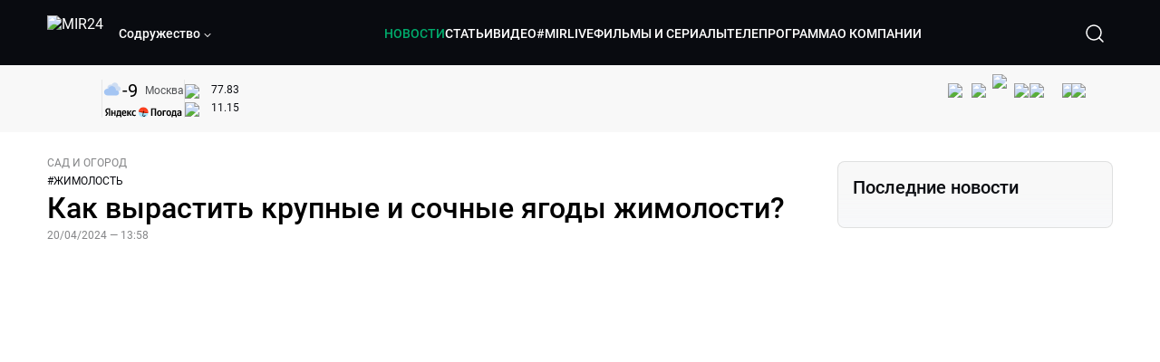

--- FILE ---
content_type: text/html; charset=utf-8
request_url: https://lite.mir24.tv/news/16587729/kak-vyrastit-krupnye-i-sochnye-yagody-zhimolosti
body_size: 48872
content:
<!DOCTYPE html><html lang="ru"><head><meta charSet="utf-8"/><meta http-equiv="X-UA-Compatible" content="IE=Edge"/><meta name="viewport" content="width=device-width, initial-scale=1"/><meta name="format-detection" content="telephone=no"/><link rel="icon" type="image/png" href="/favicon-96x96.png" sizes="96x96"/><link rel="icon" type="image/svg+xml" href="/favicon.svg"/><link rel="shortcut icon" href="/favicon.ico"/><link rel="apple-touch-icon" sizes="180x180" href="/apple-touch-icon.png"/><meta name="apple-mobile-web-app-title" content="Mir24TV"/><link rel="manifest" href="/site.webmanifest"/><script>window.yaContextCb = window.yaContextCb || []</script><script src="https://yandex.ru/ads/system/context.js" async=""></script><title>Как вырастить крупные и сочные ягоды жимолости?</title><link rel="canonical" href="https://mir24.tv/news/16587729/kak-vyrastit-krupnye-i-sochnye-yagody-zhimolosti"/><meta property="og:title" content="Как вырастить крупные и сочные ягоды жимолости?"/><meta name="twitter:title" content="Как вырастить крупные и сочные ягоды жимолости?"/><meta property="og:type" content="website"/><meta property="og:site_name" content="МИР 24"/><meta property="og:url" content="https://mir24.tv/news/16587729/kak-vyrastit-krupnye-i-sochnye-yagody-zhimolosti"/><meta property="og:locale" content="ru_Ru"/><meta name="description" content="Ягоды жимолости первыми появляются в начале лета на садовых участках.  О том, что нужно сделать, чтобы они были крупными и сочными, – в материале &lt;a href=&quot;https://otr-online."/><meta property="og:description" content="Ягоды жимолости первыми появляются в начале лета на садовых участках.  О том, что нужно сделать, чтобы они были крупными и сочными, – в материале &lt;a href=&quot;https://otr-online."/><meta name="twitter:description" content="Ягоды жимолости первыми появляются в начале лета на садовых участках.  О том, что нужно сделать, чтобы они были крупными и сочными, – в материале &lt;a href=&quot;https://otr-online."/><meta property="og:image" content="https://images.mir24.tv/JlQ-E1a2Iis145VUc8a39rZbTBr78gIpZrJJL-iWgwo/q:95/w:865/h:500/c:1000:588:nowe:40:0/rt:fill-down/czM6Ly9taXIyNC10di9tZWRpYS9BcnRpY2xlL2ltYWdlLzU0MjVjZjc0LWQxOTctNTE5Ny1iYTEwLTk0Y2I2ZWQzNDc1Mi83YTk1OTFkMjgxZjBkYmNlMmJiMTA4YTc2OGQ1YzJjZTg5YjhlZjM4M2UzNzMwYjBmZGY2NDQ3NzQ5MWVhYzEzLmpwZw.jpg"/><meta property="og:image:secure_url" content="https://images.mir24.tv/JlQ-E1a2Iis145VUc8a39rZbTBr78gIpZrJJL-iWgwo/q:95/w:865/h:500/c:1000:588:nowe:40:0/rt:fill-down/czM6Ly9taXIyNC10di9tZWRpYS9BcnRpY2xlL2ltYWdlLzU0MjVjZjc0LWQxOTctNTE5Ny1iYTEwLTk0Y2I2ZWQzNDc1Mi83YTk1OTFkMjgxZjBkYmNlMmJiMTA4YTc2OGQ1YzJjZTg5YjhlZjM4M2UzNzMwYjBmZGY2NDQ3NzQ5MWVhYzEzLmpwZw.jpg"/><meta property="og:image:width" content="1200"/><meta property="og:image:height" content="630"/><meta property="og:image:type" content="image/jpeg"/><meta property="og:image" content="https://images.mir24.tv/JlQ-E1a2Iis145VUc8a39rZbTBr78gIpZrJJL-iWgwo/q:95/w:865/h:500/c:1000:588:nowe:40:0/rt:fill-down/czM6Ly9taXIyNC10di9tZWRpYS9BcnRpY2xlL2ltYWdlLzU0MjVjZjc0LWQxOTctNTE5Ny1iYTEwLTk0Y2I2ZWQzNDc1Mi83YTk1OTFkMjgxZjBkYmNlMmJiMTA4YTc2OGQ1YzJjZTg5YjhlZjM4M2UzNzMwYjBmZGY2NDQ3NzQ5MWVhYzEzLmpwZw.jpg"/><meta property="og:image:secure_url" content="https://images.mir24.tv/JlQ-E1a2Iis145VUc8a39rZbTBr78gIpZrJJL-iWgwo/q:95/w:865/h:500/c:1000:588:nowe:40:0/rt:fill-down/czM6Ly9taXIyNC10di9tZWRpYS9BcnRpY2xlL2ltYWdlLzU0MjVjZjc0LWQxOTctNTE5Ny1iYTEwLTk0Y2I2ZWQzNDc1Mi83YTk1OTFkMjgxZjBkYmNlMmJiMTA4YTc2OGQ1YzJjZTg5YjhlZjM4M2UzNzMwYjBmZGY2NDQ3NzQ5MWVhYzEzLmpwZw.jpg"/><meta property="og:image:width" content="300"/><meta property="og:image:height" content="300"/><meta property="og:image:type" content="image/jpeg"/><meta name="twitter:card" content="summary"/><meta property="twitter:image" content="https://images.mir24.tv/JlQ-E1a2Iis145VUc8a39rZbTBr78gIpZrJJL-iWgwo/q:95/w:865/h:500/c:1000:588:nowe:40:0/rt:fill-down/czM6Ly9taXIyNC10di9tZWRpYS9BcnRpY2xlL2ltYWdlLzU0MjVjZjc0LWQxOTctNTE5Ny1iYTEwLTk0Y2I2ZWQzNDc1Mi83YTk1OTFkMjgxZjBkYmNlMmJiMTA4YTc2OGQ1YzJjZTg5YjhlZjM4M2UzNzMwYjBmZGY2NDQ3NzQ5MWVhYzEzLmpwZw.jpg"/><meta property="vk:image" content="https://images.mir24.tv/JlQ-E1a2Iis145VUc8a39rZbTBr78gIpZrJJL-iWgwo/q:95/w:865/h:500/c:1000:588:nowe:40:0/rt:fill-down/czM6Ly9taXIyNC10di9tZWRpYS9BcnRpY2xlL2ltYWdlLzU0MjVjZjc0LWQxOTctNTE5Ny1iYTEwLTk0Y2I2ZWQzNDc1Mi83YTk1OTFkMjgxZjBkYmNlMmJiMTA4YTc2OGQ1YzJjZTg5YjhlZjM4M2UzNzMwYjBmZGY2NDQ3NzQ5MWVhYzEzLmpwZw.jpg"/><meta name="next-head-count" content="36"/><script type="application/ld+json">{"@context":"https://schema.org","@type":"WebSite","name":"МИР 24","alternateName":"Телеканал МИР","url":"https://lite.mir24.tv"}</script><script>
                window.__ANALYTICS_CONFIG__ = {
                  departmentYmId: undefined,
                  hostname: "lite.mir24.tv"
                };
              </script><link rel="preload" href="/_next/static/media/d0bc87a819730d23.p.ttf" as="font" type="font/ttf" crossorigin="anonymous"/><link rel="preload" href="/_next/static/media/9204c2aa0a88c808.p.ttf" as="font" type="font/ttf" crossorigin="anonymous"/><link rel="preload" href="/_next/static/media/c36a3fe042b96dc3.p.ttf" as="font" type="font/ttf" crossorigin="anonymous"/><link rel="preload" href="/_next/static/media/6ed32619a5671842.p.ttf" as="font" type="font/ttf" crossorigin="anonymous"/><link rel="preload" href="/_next/static/css/0ffd88f797fc8334.css" as="style"/><link rel="stylesheet" href="/_next/static/css/0ffd88f797fc8334.css" data-n-g=""/><noscript data-n-css=""></noscript><script defer="" nomodule="" src="/_next/static/chunks/polyfills-c67a75d1b6f99dc8.js"></script><script src="/_next/static/chunks/webpack-91e4d7af6dfda032.js" defer=""></script><script src="/_next/static/chunks/framework-73b8966a3c579ab0.js" defer=""></script><script src="/_next/static/chunks/main-9481aca25aefc541.js" defer=""></script><script src="/_next/static/chunks/pages/_app-5de9f66a3f1b505c.js" defer=""></script><script src="/_next/static/chunks/pages/news/%5Bid%5D/%5B%5B...slug%5D%5D-142f0c7dd868ac06.js" defer=""></script><script src="/_next/static/1gtIVTklPJleMV2oYWXjR/_buildManifest.js" defer=""></script><script src="/_next/static/1gtIVTklPJleMV2oYWXjR/_ssgManifest.js" defer=""></script><style id="__jsx-4153453739">:root{--font-main:'__myFont_b40ad6', '__myFont_Fallback_b40ad6'}</style><style id="__jsx-1336344249">#nprogress{pointer-events:none}#nprogress .bar{background:#00AB6C;position:fixed;z-index:1031;top:0;left:0;width:100%;height:2px}#nprogress .peg{display:block;position:absolute;right:0px;width:100px;height:100%;-webkit-box-shadow:0 0 10px #00AB6C,0 0 5px #00AB6C;-moz-box-shadow:0 0 10px #00AB6C,0 0 5px #00AB6C;box-shadow:0 0 10px #00AB6C,0 0 5px #00AB6C;opacity:1;-webkit-transform:rotate(3deg)translate(0px,-4px);-ms-transform:rotate(3deg)translate(0px,-4px);-moz-transform:rotate(3deg)translate(0px,-4px);-o-transform:rotate(3deg)translate(0px,-4px);transform:rotate(3deg)translate(0px,-4px)}.nprogress-custom-parent{overflow:hidden;position:relative}.nprogress-custom-parent #nprogress .bar{position:absolute}</style></head><body><div id="__next"><div class="banners_common"></div><div class="PullToRefresh_refresh__KEoCj"><div class="Toastify"></div><div class="jsx-4153453739 MainLayout_liveVideoPlayer__yNmOK"><div class="LiveVideoPlayer_LiveVideoPlayer__ColxU"><div class="LiveVideoPlayer_LiveVideoPlayer__preview__TQt4y"><img src="/img/live_preview.png" alt="on air preview"/></div></div></div><div class="SmallLiveVideoPlayer_SmallLiveVideoPlayer__3qssX"><div class="SmallLiveVideoPlayer_player__wrapper__pIM7z"><div class="SmallLiveVideoPlayer_player__Sn5a4 SmallLiveVideoPlayer_player_isVisible__JeAnG"><div class="SmallLiveVideoPlayer_player__cross__CZ5k_" role="button"><svg width="24" height="24" viewBox="0 0 24 24" fill="none" stroke="currentColor" xmlns="http://www.w3.org/2000/svg"><path d="M18 6L6 18" stroke="currentColor" stroke-width="2" stroke-linecap="round" stroke-linejoin="round"></path><path d="M6 6L18 18" stroke="currentColor" stroke-width="2" stroke-linecap="round" stroke-linejoin="round"></path></svg></div></div><div role="button" class="SmallLiveVideoPlayer_player__button__cQvP8">Прямой эфир</div></div></div><div class="PlayerModal_PlayerModal__DZ1TA"><div class="PlayerModal_PlayerModal__overlay__Iuw2J"><div class="PlayerModal_PlayerModal__cross__F2OKP"><svg width="32" height="32" viewBox="0 0 32 32" fill="none" xmlns="http://www.w3.org/2000/svg"><path d="M8 7L25 23.9706" stroke="white" stroke-width="2" stroke-linecap="round"></path><path d="M8 24L25 7.02944" stroke="white" stroke-width="2" stroke-linecap="round"></path></svg></div><div class="PlayerModal_content___n5oS"></div></div></div><div class="jsx-4153453739 "><header class="Header_header__Nzdkk Header_header_lite__QuK56"><nav><div class="Header_header__wrapper__X3KhY"><div class="Header_header__widget__J1wco"><a aria-label="Перейти на главную страницу Мир 24" href="/"><img src="https://images.mir24.tv/6H6QOcDxbmMdlLWafjexQe7xgKW5knk5ZdwXsapE9N0/czM6Ly9taXIyNC10di9tZWRpYS9TZXR0aW5nc0xvZ28vaW1hZ2UvMDE1MGViODktNjZjZi00YWJlLWI0Y2MtMjZiYTJiZTYwZWE4L2xvZ28uc3Zn.svg" class="Header_header__logo__l8XDc" alt="MIR24"/></a><div class="Header_header__departmentsDropdown___c6bd"><div class="Dropdown_dropdownContainer__meOf8"><div role="button" class="Dropdown_dropdownGroup__0PtYf DepartmentsDropdown_DepartmentsDropdown__udNrU undefined"><div class="DepartmentsDropdown_DepartmentsDropdown__title-wrap__MTAqq"><span class="DepartmentsDropdown_DepartmentsDropdown__title__nSpkn DepartmentsDropdown_DepartmentsDropdown__title-isDesktop__QSQ76">Содружество</span></div><div class="Dropdown_dropdownGroup__icon__wLGwl"><div class="DepartmentsDropdown_DepartmentsDropdown__arrowDown__fsuHN"><svg width="8px" height="8px" viewBox="0 0 16 16" fill="currentColor" xmlns="http://www.w3.org/2000/svg"><path fill="currentColor" fill-rule="evenodd" clip-rule="evenodd" d="M1.29289 4.29289C1.68342 3.90237 2.31658 3.90237 2.70711 4.29289L8 9.58579L13.2929 4.29289C13.6834 3.90237 14.3166 3.90237 14.7071 4.29289C15.0976 4.68342 15.0976 5.31658 14.7071 5.70711L8.70711 11.7071C8.31658 12.0976 7.68342 12.0976 7.29289 11.7071L1.29289 5.70711C0.902369 5.31658 0.902369 4.68342 1.29289 4.29289Z"></path></svg></div></div></div><div class="Dropdown_options__f4GOF DepartmentsDropdown_DepartmentsOptions__FxjvQ"></div></div></div></div><div class="Header_navigation__TZcb0"><nav class="HeaderNavigation_navigation__KjLdn"><div class="swiper HeaderNavigation_navigation__swiper__7lNXf"><div class="swiper-wrapper"><div class="swiper-slide"><div data-nav-page="news" class="HeaderNavigation_navigation__item__lvDUf HeaderNavigation_navigation__item_isActive__Q_WSA"><a href="/news">НОВОСТИ</a></div></div><div class="swiper-slide"><div data-nav-page="articles" class="HeaderNavigation_navigation__item__lvDUf"><a href="/articles">СТАТЬИ</a></div></div><div class="swiper-slide"><div data-nav-page="videos" class="HeaderNavigation_navigation__item__lvDUf"><a href="/videos">ВИДЕО</a></div></div><div class="swiper-slide"><div class="HeaderNavigation_navigation__item__lvDUf"><a href="/mirlive">#MIRLIVE</a></div></div><div class="swiper-slide"><div data-nav-page="films" class="HeaderNavigation_navigation__item__lvDUf"><a href="/films">ФИЛЬМЫ И СЕРИАЛЫ</a></div></div><div class="swiper-slide"><div data-nav-page="tvprogram" class="HeaderNavigation_navigation__item__lvDUf"><a href="/tvprogram">ТЕЛЕПРОГРАММА</a></div></div><div class="swiper-slide"><div data-nav-page="about" class="HeaderNavigation_navigation__item__lvDUf"><a href="/about/about_us">О КОМПАНИИ</a></div></div></div></div><div class="HeaderNavigation_navigation__shadow__BDGDg HeaderNavigation_navigation__shadow_left__AK3UQ HeaderNavigation_navigation__shadow_hidden__1jS2d"></div><div class="HeaderNavigation_navigation__shadow__BDGDg HeaderNavigation_navigation__shadow_right__0KS9s HeaderNavigation_navigation__shadow_hidden__1jS2d"></div><button class="HeaderNavigation_navigation__button__ry4h6 HeaderNavigation_navigation__button_prev__MEHc1 HeaderNavigation_navigation__button_hidden__4wDqh" type="button"><svg width="16" height="16" viewBox="0 0 16 16" fill="currentColor" xmlns="http://www.w3.org/2000/svg"><path fill="currentColor" fill-rule="evenodd" clip-rule="evenodd" d="M1.29289 4.29289C1.68342 3.90237 2.31658 3.90237 2.70711 4.29289L8 9.58579L13.2929 4.29289C13.6834 3.90237 14.3166 3.90237 14.7071 4.29289C15.0976 4.68342 15.0976 5.31658 14.7071 5.70711L8.70711 11.7071C8.31658 12.0976 7.68342 12.0976 7.29289 11.7071L1.29289 5.70711C0.902369 5.31658 0.902369 4.68342 1.29289 4.29289Z"></path></svg></button><button class="HeaderNavigation_navigation__button__ry4h6 HeaderNavigation_navigation__button_next____GWu HeaderNavigation_navigation__button_hidden__4wDqh" type="button"><svg width="16" height="16" viewBox="0 0 16 16" fill="currentColor" xmlns="http://www.w3.org/2000/svg"><path fill="currentColor" fill-rule="evenodd" clip-rule="evenodd" d="M1.29289 4.29289C1.68342 3.90237 2.31658 3.90237 2.70711 4.29289L8 9.58579L13.2929 4.29289C13.6834 3.90237 14.3166 3.90237 14.7071 4.29289C15.0976 4.68342 15.0976 5.31658 14.7071 5.70711L8.70711 11.7071C8.31658 12.0976 7.68342 12.0976 7.29289 11.7071L1.29289 5.70711C0.902369 5.31658 0.902369 4.68342 1.29289 4.29289Z"></path></svg></button></nav></div><div class="Header_header__search__GNeum"><div class="Header_liveWrap__uSR8Z"></div><div><button class="CollapsableSearchInput_close__1OaAM" aria-label="Закрыть форму поиска по сайту"><svg width="24" height="24" viewBox="0 0 24 24" fill="none" stroke="currentColor" xmlns="http://www.w3.org/2000/svg"><path d="M18 6L6 18" stroke="currentColor" stroke-width="2" stroke-linecap="round" stroke-linejoin="round"></path><path d="M6 6L18 18" stroke="currentColor" stroke-width="2" stroke-linecap="round" stroke-linejoin="round"></path></svg></button><button class="CollapsableSearchInput_search__cm01Y CollapsableSearchInput_search_isVisible__9_at2" aria-label="Открыть форму поиска по сайту"><svg width="40" height="40" viewBox="0 0 40 40" fill="none" xmlns="http://www.w3.org/2000/svg"><path d="M29 29L24.65 24.65M27 19C27 23.4183 23.4183 27 19 27C14.5817 27 11 23.4183 11 19C11 14.5817 14.5817 11 19 11C23.4183 11 27 14.5817 27 19Z" stroke="white" stroke-width="1.5" stroke-linecap="round" stroke-linejoin="round"></path></svg></button><div class="CollapsableSearchInput_CollapsableSearchInput__inputContainer__PI7dT"><input type="search" class="CollapsableSearchInput_CollapsableSearchInput__input__xmRHD" placeholder="Введите запрос" autoComplete="off" value=""/></div><div class="AutocompleteDropdown_wrap__YSnrZ CollapsableSearchInput_CollapsableSearchInput__autocompleteDropdown__du4l9"></div></div><button class="Header_burger__J39L4" aria-label="Открыкрыть мобильное меню"><div></div></button></div></div></nav></header><div class="Header_pageTitleWrap__4uZ6W"><div class="PageTitle_PageTitle__Y4Xn_"><div class="PageTitle_PageTitle__top__d6sPj PageTitle_PageTitle__top_withoutTitle__0D3ZB"><div class="PageTitle_PageTitle__top__right__uMN_1"><div class="Tags_Tags__1eE9R Tags_Tags_isHidden__MttJh"></div><ul class="Socials_socials__1E5AU"><li><a href="https://vk.com/mir24tv" target="_blank" rel="noopener noreferrer"><img alt="vk" src="https://images.mir24.tv/xzO2mXP0887pBA0yQ06cASYFsV5gA0_C6KTNFveqSIo/czM6Ly9taXIyNC10di9tZWRpYS9IZWFkZXJTb2NpYWwvaW1hZ2UvZDMxMGEzNmUtY2Q2Zi00MGE0LTk0YTUtZGYzNDM3Y2M5MjJhL3ZrLnN2Zw.svg" width="26" height="26" decoding="async" data-nimg="1" loading="lazy" style="color:transparent"/></a></li><li><a href="https://ok.ru/mir24tv" target="_blank" rel="noopener noreferrer"><img alt="ОК" src="https://images.mir24.tv/pwrd6uanUFU5N95dC5P1nGNdcsEGxsJnmuLzyn879FE/czM6Ly9taXIyNC10di9tZWRpYS9IZWFkZXJTb2NpYWwvaW1hZ2UvZmQxNjIzMWMtN2RhYS00NjZkLTgyYjUtODA1YTdlMDk3NGNjL29rLnN2Zw.svg" width="26" height="26" decoding="async" data-nimg="1" loading="lazy" style="color:transparent"/></a></li><li><a href="https://my.mail.ru/community/mir24.tv/" target="_blank" rel="noopener noreferrer"><img alt="Мой мир" src="https://images.mir24.tv/vhzv13z0F5v-6wUDURAygnDBpYogPu26hsHs7LdttG4/czM6Ly9taXIyNC10di9tZWRpYS9IZWFkZXJTb2NpYWwvaW1hZ2UvMjJiMTg3ZjQtYjI0OS00Y2JlLWIyNmMtOTY2YjUxNDc0N2VjL21tMi5zdmc.svg" width="26" height="26" decoding="async" data-nimg="1" loading="lazy" style="color:transparent"/></a></li><li><a href="https://dzen.ru/mir24tv?favid=3087" target="_blank" rel="noopener noreferrer"><img alt="Дзен" src="https://images.mir24.tv/FRZN3tn2AaLkkj82cCz0MzObbdxIKZvlBtuxR8cZcow/czM6Ly9taXIyNC10di9tZWRpYS9IZWFkZXJTb2NpYWwvaW1hZ2UvNjI4MTg5MGYtYjI3MC00YjAxLWJkZGYtZDNkYjk5ZWVjMGRiL3plbi5zdmc.svg" width="26" height="26" decoding="async" data-nimg="1" loading="lazy" style="color:transparent"/></a></li><li><a href="https://rutube.ru/channel/23901150/" target="_blank" rel="noopener noreferrer"><img alt="RuTube" src="https://images.mir24.tv/PFGMa8iKWEMHK1zGDOw7UrJEcmePoOAQiyoR3EtutKw/czM6Ly9taXIyNC10di9tZWRpYS9IZWFkZXJTb2NpYWwvaW1hZ2UvMWI3Mjc3NWMtMGI5ZC00ZDczLTkxYmQtMWQwNTU3ZjRkM2Q2L3J1dHViZS5zdmc.svg" width="26" height="26" decoding="async" data-nimg="1" loading="lazy" style="color:transparent"/></a></li><li><a href="https://max.ru/mir24tv" target="_blank" rel="noopener noreferrer"><img alt="MAX" src="https://images.mir24.tv/VTQzdl_g3-AAJ_ZjwAbL2sg-uBVSIhaPulvD_I3Z5P4/czM6Ly9taXIyNC10di9tZWRpYS9IZWFkZXJTb2NpYWwvaW1hZ2UvOTcyZGVjZGUtNWMyYi00ZDRiLThhYjEtNzRhMDA2OTI3MzVkL21heC5zdmc.svg" width="26" height="26" decoding="async" data-nimg="1" loading="lazy" style="color:transparent"/></a></li><li><a href="https://t.me/+TXi6c5FYgYB7yMKl" target="_blank" rel="noopener noreferrer"><img alt="Telegram" src="https://images.mir24.tv/NTZtohRIYpsk2-OAsh6MNhrO_3_Tag5syVlhdUjEsvw/czM6Ly9taXIyNC10di9tZWRpYS9IZWFkZXJTb2NpYWwvaW1hZ2UvZTc4NGFjMTMtZjFkNC00OWIyLTkxOWItMjFlMTIxZGY3YWU2L3RlbGVncmFtLnN2Zw.svg" width="26" height="26" decoding="async" data-nimg="1" loading="lazy" style="color:transparent"/></a></li></ul><div class="PageTitle_reverse__UXJxf"><div class="DoubleWidgetWrapper_widgets____OCO white"><div class="DoubleWidgetWrapper_widgets__widget__A4Pwv"><div class="clockWidget_empty__gdqkx"></div></div><span class="DoubleWidgetWrapper_widgets__line__GVYje"></span><div class="DoubleWidgetWrapper_widgets__widget__A4Pwv"><div class="weatherWidget_weather-widget__j_jPh"><div class="weatherWidget_weather-widget__weather__uU4S7"><img alt="weather icon" src="/img/weather_forecast/ovc.svg" width="22" height="22" decoding="async" data-nimg="1" loading="lazy" style="color:transparent"/><span class="weatherWidget_weather-widget__weather__temperature__p70wp">-9</span></div><span class="weatherWidget_weather-widget__location__GBnIp">Москва</span><img alt="yandex weather icon" src="/img/weather_forecast/logo_weather_ru_indoor.svg" width="86" height="12" decoding="async" data-nimg="1" class="weatherWidget_weather-widget__logo__06npa" loading="lazy" style="color:transparent"/></div></div><span class="DoubleWidgetWrapper_widgets__line__GVYje"></span><div class="DoubleWidgetWrapper_widgets__widget__A4Pwv"><div class="CurrencysRatesWidget_wrap__ETN3_ white"><div class="CurrencysRatesWidget_item__VbAzj"><img alt="currencyUSD" src="https://images.mir24.tv/eaJaQk0s7miZkFXycXyuMhs1QwujB2bIZLmRpOj3J4c/q:95/czM6Ly9taXIyNC10di9tZWRpYS9DdXJyZW5jeS9mbGFnLzU2OGE2ZTM0LWUwMzQtNDBmMC04NjNlLTMyZGVhZDZlZGEwNC9GbGFnX29mX3RoZV9Vbml0ZWRfU3RhdGVzLTEuc3Zn.svg" width="22" height="16" decoding="async" data-nimg="1" class="CurrencysRatesWidget_item__currencyIcon__MDSeC" loading="lazy" style="color:transparent"/><p class="CurrencysRatesWidget_item__rate__oWAAE CurrencysRatesWidget_white__2_BIr">77.83</p><svg width="18" height="10" viewBox="0 0 18 10" fill="none" xmlns="http://www.w3.org/2000/svg" class="CurrencysRatesWidget_item__changingDynamicIcon__PwahE CurrencysRatesWidget_item__changingDynamicIcon_noChange__N_lyD"><path d="M17 5H1M1 5L5 1M1 5L5 9" stroke="#090B10" stroke-width="2" stroke-linecap="round" stroke-linejoin="round"></path></svg></div><div class="CurrencysRatesWidget_item__VbAzj"><img alt="currencyCNY" src="https://images.mir24.tv/V5rDIxGcYnl0_l5uHcGryHG1aiNYMBNukJKk7JTVDvk/q:95/czM6Ly9taXIyNC10di9tZWRpYS9DdXJyZW5jeS9mbGFnLzE3NThiNzFkLTM2YWEtNDliOC04YjE1LWU4NGU4MTZhNGVlZS9GbGFnX29mX3RoZV9QZW9wbGUnc19SZXB1YmxpY19vZl9DaGluYS5zdmc.svg" width="22" height="16" decoding="async" data-nimg="1" class="CurrencysRatesWidget_item__currencyIcon__MDSeC" loading="lazy" style="color:transparent"/><p class="CurrencysRatesWidget_item__rate__oWAAE CurrencysRatesWidget_white__2_BIr">11.15</p><svg width="18" height="10" viewBox="0 0 18 10" fill="none" xmlns="http://www.w3.org/2000/svg" class="CurrencysRatesWidget_item__changingDynamicIcon__PwahE CurrencysRatesWidget_item__changingDynamicIcon_noChange__N_lyD"><path d="M17 5H1M1 5L5 1M1 5L5 9" stroke="#090B10" stroke-width="2" stroke-linecap="round" stroke-linejoin="round"></path></svg></div></div></div></div></div></div><div class="PageTitle_actions__4cU3m"></div></div></div></div><div class="BurgerMenu_burgerMenu__XyAa1 BurgerMenu_burgerMenu_lite__oKmWv"><div class="BurgerMenu_widgetWrap__2KJXl"><div class="DoubleWidgetWrapper_widgets____OCO black BurgerMenu_widget__1qX9k"><div class="DoubleWidgetWrapper_widgets__widget__A4Pwv"><div class="clockWidget_empty__gdqkx"></div></div><span class="DoubleWidgetWrapper_widgets__line__GVYje"></span><div class="DoubleWidgetWrapper_widgets__widget__A4Pwv"><div class="weatherWidget_weather-widget__j_jPh"><div class="weatherWidget_weather-widget__weather__uU4S7"><img alt="weather icon" src="/img/weather_forecast/ovc.svg" width="22" height="22" decoding="async" data-nimg="1" loading="lazy" style="color:transparent"/><span class="weatherWidget_weather-widget__weather__temperature__p70wp weatherWidget_black__Jo9ti">-9</span></div><span class="weatherWidget_weather-widget__location__GBnIp weatherWidget_weather-widget__location_isBlackTheme__t9DwN">Москва</span><img alt="yandex weather icon" src="/img/weather_forecast/logo_weather_ru_indoor_black.svg" width="86" height="12" decoding="async" data-nimg="1" class="weatherWidget_weather-widget__logo__06npa" loading="lazy" style="color:transparent"/></div></div><span class="DoubleWidgetWrapper_widgets__line__GVYje"></span><div class="DoubleWidgetWrapper_widgets__widget__A4Pwv"><div class="CurrencysRatesWidget_wrap__ETN3_ black"><div class="CurrencysRatesWidget_item__VbAzj"><img alt="currencyUSD" src="https://images.mir24.tv/eaJaQk0s7miZkFXycXyuMhs1QwujB2bIZLmRpOj3J4c/q:95/czM6Ly9taXIyNC10di9tZWRpYS9DdXJyZW5jeS9mbGFnLzU2OGE2ZTM0LWUwMzQtNDBmMC04NjNlLTMyZGVhZDZlZGEwNC9GbGFnX29mX3RoZV9Vbml0ZWRfU3RhdGVzLTEuc3Zn.svg" width="22" height="16" decoding="async" data-nimg="1" class="CurrencysRatesWidget_item__currencyIcon__MDSeC" loading="lazy" style="color:transparent"/><p class="CurrencysRatesWidget_item__rate__oWAAE CurrencysRatesWidget_black__yL_BC">77.83</p><svg width="18" height="10" viewBox="0 0 18 10" fill="none" xmlns="http://www.w3.org/2000/svg" class="CurrencysRatesWidget_item__changingDynamicIcon__PwahE CurrencysRatesWidget_item__changingDynamicIcon_noChange__N_lyD"><path d="M17 5H1M1 5L5 1M1 5L5 9" stroke="#090B10" stroke-width="2" stroke-linecap="round" stroke-linejoin="round"></path></svg></div><div class="CurrencysRatesWidget_item__VbAzj"><img alt="currencyCNY" src="https://images.mir24.tv/V5rDIxGcYnl0_l5uHcGryHG1aiNYMBNukJKk7JTVDvk/q:95/czM6Ly9taXIyNC10di9tZWRpYS9DdXJyZW5jeS9mbGFnLzE3NThiNzFkLTM2YWEtNDliOC04YjE1LWU4NGU4MTZhNGVlZS9GbGFnX29mX3RoZV9QZW9wbGUnc19SZXB1YmxpY19vZl9DaGluYS5zdmc.svg" width="22" height="16" decoding="async" data-nimg="1" class="CurrencysRatesWidget_item__currencyIcon__MDSeC" loading="lazy" style="color:transparent"/><p class="CurrencysRatesWidget_item__rate__oWAAE CurrencysRatesWidget_black__yL_BC">11.15</p><svg width="18" height="10" viewBox="0 0 18 10" fill="none" xmlns="http://www.w3.org/2000/svg" class="CurrencysRatesWidget_item__changingDynamicIcon__PwahE CurrencysRatesWidget_item__changingDynamicIcon_noChange__N_lyD"><path d="M17 5H1M1 5L5 1M1 5L5 9" stroke="#090B10" stroke-width="2" stroke-linecap="round" stroke-linejoin="round"></path></svg></div></div></div></div></div><div class="NavigationBurgerItem_NavigationBurgerItem__9XffW"><div><div class="NavigationBurgerItem_NavigationBurgerItem__item__4Tjs0"><a href="/news">НОВОСТИ</a></div><div class="NavigationBurgerItem_NavigationBurgerItem__sublinks_inner__8G4St"><ul class="NavigationBurgerItem_NavigationBurgerItem__sublinks___a35a"></ul></div></div><div><div class="NavigationBurgerItem_NavigationBurgerItem__item__4Tjs0"><a href="/articles">СТАТЬИ</a></div><div class="NavigationBurgerItem_NavigationBurgerItem__sublinks_inner__8G4St"><ul class="NavigationBurgerItem_NavigationBurgerItem__sublinks___a35a"></ul></div></div><div><div class="NavigationBurgerItem_NavigationBurgerItem__item__4Tjs0"><a href="/videos">ВИДЕО</a></div><div class="NavigationBurgerItem_NavigationBurgerItem__sublinks_inner__8G4St"><ul class="NavigationBurgerItem_NavigationBurgerItem__sublinks___a35a"></ul></div></div><div><div class="NavigationBurgerItem_NavigationBurgerItem__item__4Tjs0"><a href="/mirlive">#MIRLIVE</a></div><div class="NavigationBurgerItem_NavigationBurgerItem__sublinks_inner__8G4St"><ul class="NavigationBurgerItem_NavigationBurgerItem__sublinks___a35a"></ul></div></div><div><div class="NavigationBurgerItem_NavigationBurgerItem__item__4Tjs0"><a href="/films">ФИЛЬМЫ И СЕРИАЛЫ</a></div><div class="NavigationBurgerItem_NavigationBurgerItem__sublinks_inner__8G4St"><ul class="NavigationBurgerItem_NavigationBurgerItem__sublinks___a35a"></ul></div></div><div><div class="NavigationBurgerItem_NavigationBurgerItem__item__4Tjs0"><a href="/tvprogram">ТЕЛЕПРОГРАММА</a></div><div class="NavigationBurgerItem_NavigationBurgerItem__sublinks_inner__8G4St"><ul class="NavigationBurgerItem_NavigationBurgerItem__sublinks___a35a"></ul></div></div><div><div class="NavigationBurgerItem_NavigationBurgerItem__item__4Tjs0"><a href="/about">О КОМПАНИИ</a><div role="button"><svg width="16" height="16" viewBox="0 0 16 16" fill="currentColor" xmlns="http://www.w3.org/2000/svg"><path fill="currentColor" fill-rule="evenodd" clip-rule="evenodd" d="M1.29289 4.29289C1.68342 3.90237 2.31658 3.90237 2.70711 4.29289L8 9.58579L13.2929 4.29289C13.6834 3.90237 14.3166 3.90237 14.7071 4.29289C15.0976 4.68342 15.0976 5.31658 14.7071 5.70711L8.70711 11.7071C8.31658 12.0976 7.68342 12.0976 7.29289 11.7071L1.29289 5.70711C0.902369 5.31658 0.902369 4.68342 1.29289 4.29289Z"></path></svg></div></div><div class="NavigationBurgerItem_NavigationBurgerItem__sublinks_inner__8G4St"><ul class="NavigationBurgerItem_NavigationBurgerItem__sublinks___a35a"><li><a href="/news/[id]/about_us">О НАС</a></li><li><a href="/news/[id]/history">ИСТОРИЯ</a></li><li><a href="/news/[id]/management">РУКОВОДСТВО</a></li><li><a href="/news/[id]/news">НОВОСТИ</a></li><li><a href="/news/[id]/press_about_us">ПРЕССА О НАС</a></li><li><a href="/news/[id]/career">КАРЬЕРА</a></li><li><a href="/news/[id]/advertising">РЕКЛАМА</a></li><li><a href="/news/[id]/feedback">ОБРАТНАЯ СВЯЗЬ</a></li></ul></div></div><div class="NavigationBurgerItem_NavigationBurgerItem__item__4Tjs0"><a href="/live">Прямой эфир</a></div></div><ul class="TagsBlock_TagsBlock__YYKOB"><a href="/tag-news/blokada-leningrada">#<!-- -->БЛОКАДА ЛЕНИНГРАДА</a><a href="/tag-news/kreshchenie">#<!-- -->КРЕЩЕНИЕ</a><a href="/tag-news/pogogda">#<!-- -->ПОГОДА В МИРЕ</a></ul><div class="BurgerMenu_burgerMenu__socialBlock__NRNBq"><ul class="SocialMedia_SocialMedia__networksList__tQ2nQ"><li class="SocialMedia_SocialMedia__networksItem__TdIxj"><a target="_blank" aria-label="Перейти на страницу  vk" href="https://vk.com/mir24tv"><img src="https://images.mir24.tv/yJ9sEjFAwzivI3bx_LH4uVDjvyQn3awukdkwEktSC1o/czM6Ly9taXIyNC10di9tZWRpYS9Gb290ZXJTb2NpYWwvaW1hZ2UvZmM0OWY0OTEtNWRiMy00OGM0LTk4YjEtMDY0MTEyNTNlMmI1L3ZrLnN2Zw.svg" alt="vk"/></a></li><li class="SocialMedia_SocialMedia__networksItem__TdIxj"><a target="_blank" aria-label="Перейти на страницу  MAX" href="https://max.ru/mir24tv"><img src="https://images.mir24.tv/AB5NI9UswZBwAAQj0A0KU-h2ZI9Ur83WDLisu8eMvt0/czM6Ly9taXIyNC10di9tZWRpYS9Gb290ZXJTb2NpYWwvaW1hZ2UvYjU2NTg1NjktMDk0My00YTE1LWEwNzktOTFkOGQ1MDk0OTIzL21heC5zdmc.svg" alt="MAX"/></a></li><li class="SocialMedia_SocialMedia__networksItem__TdIxj"><a target="_blank" aria-label="Перейти на страницу  ОК" href="https://ok.ru/mir24tv"><img src="https://images.mir24.tv/1DkqBfA22JxFrne75JuaSAcspPkA1KLynDFr30bdzZk/czM6Ly9taXIyNC10di9tZWRpYS9Gb290ZXJTb2NpYWwvaW1hZ2UvNmQ4MDIxOTUtNDg1ZS00OWNiLWEzOTEtMmU2YzU1NTJlZDZkL29rLnN2Zw.svg" alt="ОК"/></a></li><li class="SocialMedia_SocialMedia__networksItem__TdIxj"><a target="_blank" aria-label="Перейти на страницу  Мой мир" href="https://my.mail.ru/community/mir24.tv/"><img src="https://images.mir24.tv/tYuIi02qsWglOXVqa-JSGlBSXLiNca3L8DBiz_Kf7Nc/czM6Ly9taXIyNC10di9tZWRpYS9Gb290ZXJTb2NpYWwvaW1hZ2UvY2U4Y2U1YjgtMjJlMC00MmI4LWI0M2EtN2YzZDFmYTQzZGYwL21tMi5zdmc.svg" alt="Мой мир"/></a></li><li class="SocialMedia_SocialMedia__networksItem__TdIxj"><a target="_blank" aria-label="Перейти на страницу  Дзен" href="https://dzen.ru/mir24tv?favid=3087"><img src="https://images.mir24.tv/oUJfq1yxezs5u3zz6hq_mCzmRfIoiFpcR99zLe4mAuA/czM6Ly9taXIyNC10di9tZWRpYS9Gb290ZXJTb2NpYWwvaW1hZ2UvNmYyOGEyOWEtZTIzZC00MTcxLTgxOWUtYTAxNTMxZWE3MDQ0L3plbi5zdmc.svg" alt="Дзен"/></a></li><li class="SocialMedia_SocialMedia__networksItem__TdIxj"><a target="_blank" aria-label="Перейти на страницу  RuTube" href="https://rutube.ru/channel/23901150/"><img src="https://images.mir24.tv/k6ywLcUoizImoOBmMPu4eAwvBAfU9ax1M-sad05QBsA/czM6Ly9taXIyNC10di9tZWRpYS9Gb290ZXJTb2NpYWwvaW1hZ2UvMzk3M2M3NzEtOWY4Yy00YjljLWFhMmMtYzY4ZTI4NmQwODNlL3J1dHViZS5zdmc.svg" alt="RuTube"/></a></li><li class="SocialMedia_SocialMedia__networksItem__TdIxj"><a target="_blank" aria-label="Перейти на страницу  Telegram" href="https://t.me/+TXi6c5FYgYB7yMKl"><img src="https://images.mir24.tv/mOB473oGwDGwveY8W5nYeoHqynM6VC5-O6Kgrm7G_SI/czM6Ly9taXIyNC10di9tZWRpYS9Gb290ZXJTb2NpYWwvaW1hZ2UvMzEyNTg3ZTYtZDEwMC00YzdkLWI3NTEtNmEyYjBmNWI4ZmYwL3RlbGVncmFtLnN2Zw.svg" alt="Telegram"/></a></li></ul><ul class="Apps_Apps__appList__5rDYm"><li class="Apps_Apps__appItem__0mPDD"><a target="_blank" aria-label="Перейти на страницу  Google Play" href="/"><img src="https://images.mir24.tv/DagfOEcN7kkMyrz01yUtgPu1Y0DWJ45-6eXZPm9vol0/czM6Ly9taXIyNC10di9tZWRpYS9Gb290ZXJNb2JpbGUvaW1hZ2UvNmFiYTRkODktZDNjYS00Nzg4LTllODYtZTdmNWUwYzg5NWI1L2dvb2dsZV9wbGF5LnN2Zw.svg" alt="Google Play"/></a></li><li class="Apps_Apps__appItem__0mPDD"><a target="_blank" aria-label="Перейти на страницу  APP Store" href="/"><img src="https://images.mir24.tv/rSipqHTEEzINO_PEDe--DMCitpKBt7kqnfggcTHIszw/czM6Ly9taXIyNC10di9tZWRpYS9Gb290ZXJNb2JpbGUvaW1hZ2UvNjYyYjAwODUtMTU4NC00ZDIzLTlkYTMtODJiOWJlOTg3MWI1L2FwcF9zdG9yZS5zdmc.svg" alt="APP Store"/></a></li></ul></div><div class="BurgerMenu_filials__S53Fb"><div class="Dropdown_dropdownContainer__meOf8"><div role="button" class="Dropdown_dropdownGroup__0PtYf DepartmentsDropdown_DepartmentsDropdown__udNrU DepartmentsDropdown_DepartmentsDropdown_black__DARWZ"><div class="DepartmentsDropdown_DepartmentsDropdown__title-wrap__MTAqq"><span class="DepartmentsDropdown_DepartmentsDropdown__title__nSpkn">Содружество</span></div><div class="Dropdown_dropdownGroup__icon__wLGwl"></div></div><div class="Dropdown_options__f4GOF DepartmentsDropdown_DepartmentsOptions__FxjvQ Dropdown_options_isRelative__aVkOZ"></div></div></div></div><div role="button" class="BurgerMenu_burgerMenu__overlay__h8nsw"></div><main class="jsx-4153453739 "><div><div class="News_OneNewsPage__9_PvL"><div class="mainSection_MainSectionWrap__07_cK"><div class="mainSection_MainSection__qgkYv"><div class="mainSection_news__SpJI4"><div class="mainSection_news__body__K5MQF"><div class="mainSection_sectionTop__xmcgM mainSection_sectionTop_container__GY7sf"><span class="mainSection_news__category__gESta">САД И ОГОРОД</span><ul class="mainSection_news__tags__W7jEy"><li class="mainSection_news__tags__tag__vsztb"><a href="/tag-news/zhimolost">#<!-- -->ЖИМОЛОСТЬ</a></li></ul><h1 class="mainSection_news__title__BVU_H">Как вырастить крупные и сочные ягоды жимолости?</h1><div class="mainSection_news__subTitle__K0U4D"><span>20/04/2024 — 13:58</span></div></div><div class="mainSection_swiperWrap__7esA4"><div class="mainSection_shareTop__dsygk"><div class="InfoRowSocials_one-news__r1Kmm"><div><div class="InfoRowSocials_info-row-share__value__urRN1 InfoRowSocials_one-news-icons__m7Zld"><div role="button" class="InfoRowSocials_info-row-share__social-icon__wrapper___YxRC"><a href="https://t.me/share/url?url=https://mir24.tv/news/16587729/kak-vyrastit-krupnye-i-sochnye-yagody-zhimolosti" target="_blank" rel="noreferrer" aria-label="Перейти в  telegram"><svg width="40" height="40" viewBox="0 0 40 40" fill="none" xmlns="http://www.w3.org/2000/svg" class="InfoRowSocials_info-row-share__social-icon__H3XJK"><path d="M4 19.36C4 12.1193 4 8.49867 6.24933 6.24933C8.49867 4 12.12 4 19.36 4H20.64C27.8807 4 31.5013 4 33.7507 6.24933C36 8.49867 36 12.12 36 19.36V20.64C36 27.8807 36 31.5013 33.7507 33.7507C31.5013 36 27.88 36 20.64 36H19.36C12.1193 36 8.49867 36 6.24933 33.7507C4 31.5013 4 27.88 4 20.64L4 19.36Z" fill="#34AADF"></path><path d="M11.1035 19.5325C11.1035 19.5325 19.0645 16.2398 21.8255 15.0803C22.8839 14.6165 26.4733 13.1324 26.4733 13.1324C26.4733 13.1324 28.1299 12.4832 27.9918 14.06C27.9458 14.7093 27.5777 16.9818 27.2095 19.4398C26.6573 22.9181 26.0591 26.7211 26.0591 26.7211C26.0591 26.7211 25.9671 27.7878 25.1848 27.9733C24.4025 28.1588 23.114 27.324 22.8839 27.1385C22.6998 26.9994 19.4326 24.9123 18.2362 23.892C17.9141 23.6138 17.5459 23.0573 18.2822 22.408C19.9388 20.8775 21.9175 18.976 23.114 17.7702C23.6662 17.2137 24.2184 15.9151 21.9175 17.4919C18.6504 19.7644 15.4292 21.8978 15.4292 21.8978C15.4292 21.8978 14.6929 22.3616 13.3124 21.9442C11.9318 21.5268 10.3212 20.9703 10.3212 20.9703C10.3212 20.9703 9.21686 20.2746 11.1035 19.5325Z" fill="white"></path></svg></a></div><div role="button" class="InfoRowSocials_info-row-share__social-icon__wrapper___YxRC"><a href="https://api.whatsapp.com/send?text=Как вырастить крупные и сочные ягоды жимолости?%20https://mir24.tv/news/16587729/kak-vyrastit-krupnye-i-sochnye-yagody-zhimolosti" target="_blank" rel="noreferrer" aria-label="Перейти в  whatsapp"><svg width="40" height="40" viewBox="0 0 40 40" fill="none" xmlns="http://www.w3.org/2000/svg" class="InfoRowSocials_info-row-share__social-icon__H3XJK"><path d="M4 19.36C4 12.1193 4 8.49867 6.24933 6.24933C8.49867 4 12.12 4 19.36 4H20.64C27.8807 4 31.5013 4 33.7507 6.24933C36 8.49867 36 12.12 36 19.36V20.64C36 27.8807 36 31.5013 33.7507 33.7507C31.5013 36 27.88 36 20.64 36H19.36C12.1193 36 8.49867 36 6.24933 33.7507C4 31.5013 4 27.88 4 20.64L4 19.36Z" fill="#44D84F"></path><g clip-path="url(#clip0_9926_168922)"><path fill-rule="evenodd" clip-rule="evenodd" d="M27.94 12.0518C25.966 10.0849 23.3409 9.00111 20.544 9C14.7812 9 10.0909 13.6678 10.0886 19.4053C10.0879 21.2393 10.5693 23.0296 11.4842 24.6076L10.001 30L15.5435 28.553C17.0706 29.382 18.79 29.8188 20.5398 29.8196H20.5441C26.3064 29.8196 30.997 25.1512 30.9994 19.4136C31.0005 16.6331 29.914 14.0187 27.94 12.0518ZM20.5441 28.062H20.5406C18.9813 28.0614 17.4518 27.6445 16.1176 26.8565L15.8003 26.669L12.5113 27.5277L13.3892 24.3361L13.1826 24.0089C12.3127 22.6318 11.8532 21.0402 11.8539 19.406C11.8558 14.6372 15.7542 10.7575 20.5476 10.7575C22.8687 10.7584 25.0506 11.6592 26.6913 13.294C28.332 14.9288 29.235 17.1019 29.2341 19.4129C29.2321 24.1821 25.3338 28.062 20.5441 28.062ZM25.3108 21.5844C25.0495 21.4543 23.7652 20.8252 23.5257 20.7384C23.2862 20.6517 23.1121 20.6083 22.9379 20.8686C22.7638 21.1289 22.2631 21.7146 22.1107 21.8881C21.9583 22.0616 21.8059 22.0833 21.5447 21.9532C21.2834 21.823 20.4417 21.5485 19.4438 20.6626C18.6673 19.9733 18.1429 19.1217 17.9905 18.8614C17.8381 18.6011 17.9743 18.4604 18.1051 18.3308C18.2226 18.2143 18.3663 18.0271 18.497 17.8752C18.6276 17.7234 18.6711 17.615 18.7582 17.4415C18.8453 17.2679 18.8017 17.1161 18.7364 16.9859C18.6711 16.8558 18.1487 15.576 17.9309 15.0554C17.7189 14.5484 17.5035 14.617 17.3432 14.609C17.1909 14.6015 17.0166 14.5999 16.8425 14.5999C16.6683 14.5999 16.3853 14.665 16.1458 14.9252C15.9064 15.1856 15.2315 15.8146 15.2315 17.0944C15.2315 18.3742 16.1676 19.6105 16.2982 19.7841C16.4288 19.9576 18.1404 22.5839 20.761 23.7102C21.3843 23.978 21.8709 24.138 22.2503 24.2579C22.8761 24.4557 23.4456 24.4278 23.8958 24.3609C24.3977 24.2862 25.4414 23.7319 25.6591 23.1245C25.8768 22.5171 25.8768 21.9966 25.8115 21.8881C25.7462 21.7797 25.572 21.7146 25.3108 21.5844Z" fill="white"></path></g><defs><clipPath id="clip0_9926_168922"><rect width="21" height="21" fill="white" transform="translate(10 9)"></rect></clipPath></defs></svg></a></div><div role="button" class="InfoRowSocials_info-row-share__social-icon__wrapper___YxRC"><a href="viber://forward?text=Как вырастить крупные и сочные ягоды жимолости?%20https://mir24.tv/news/16587729/kak-vyrastit-krupnye-i-sochnye-yagody-zhimolosti" target="_blank" rel="noreferrer" aria-label="Перейти в  viber"><svg width="40" height="40" viewBox="0 0 40 40" fill="none" xmlns="http://www.w3.org/2000/svg" class="InfoRowSocials_info-row-share__social-icon__H3XJK"><path d="M4 19.36C4 12.1193 4 8.49867 6.24933 6.24933C8.49867 4 12.12 4 19.36 4H20.64C27.8807 4 31.5013 4 33.7507 6.24933C36 8.49867 36 12.12 36 19.36V20.64C36 27.8807 36 31.5013 33.7507 33.7507C31.5013 36 27.88 36 20.64 36H19.36C12.1193 36 8.49867 36 6.24933 33.7507C4 31.5013 4 27.88 4 20.64L4 19.36Z" fill="#7C529E"></path><path d="M24.7671 28C26.0156 28 27.4723 26.8428 27.8884 25.6856C28.3046 24.5965 27.4723 24.12 26.7786 23.5755C26.2931 23.167 25.7382 22.8267 25.2526 22.4863C24.2122 21.7376 23.2411 21.7376 22.4781 22.8948C22.0619 23.5755 21.4377 23.5755 20.8134 23.3032C19.0793 22.4863 17.6921 21.3292 16.8597 19.5593C16.5129 18.8106 16.5129 18.0618 17.3453 17.5172C17.7615 17.245 18.247 16.9046 18.1776 16.2239C18.1083 15.4071 16.0967 12.6162 15.2644 12.3439C14.9176 12.2078 14.5708 12.2078 14.2239 12.3439C12.3511 12.9566 11.5188 14.5222 12.2818 16.292C14.5014 21.7376 18.5244 25.4814 23.9347 27.7958C24.2816 27.9319 24.6284 27.9319 24.7671 28ZM20.7441 12.0036C20.4666 12.0716 19.8423 11.7994 19.8423 12.412C19.8423 12.8204 20.3279 12.7523 20.6747 12.8204C24.6284 13.433 26.5012 15.2709 26.9867 19.219C27.0561 19.5593 26.9174 20.1039 27.4029 20.172C27.9578 20.172 27.8191 19.6274 27.8191 19.2871C27.8884 15.5432 24.559 12.1397 20.7441 12.0036Z" fill="white"></path><path d="M25.8769 18.6063C25.8075 18.8786 26.0156 19.3551 25.5301 19.4231C24.9058 19.4912 25.0446 18.9466 24.9752 18.6063C24.559 16.2239 23.7267 15.3389 21.2296 14.7944C20.8828 14.7263 20.3279 14.7944 20.3972 14.2498C20.4666 13.7053 21.0215 13.9095 21.3683 13.9775C23.8654 14.2498 25.8769 16.2919 25.8769 18.6063Z" fill="white"></path><path d="M24.0043 18.198C24.0043 18.4702 24.0043 18.8106 23.5881 18.8787C23.3107 18.8787 23.1719 18.6745 23.1026 18.4022C23.0332 17.3811 22.4783 16.8366 21.4379 16.7004C21.1604 16.6324 20.8136 16.5643 20.9523 16.1559C21.0217 15.8836 21.2991 15.8836 21.5766 15.8836C22.7558 15.8155 24.0043 17.0408 24.0043 18.198Z" fill="white"></path></svg></a></div><div role="button" class="InfoRowSocials_info-row-share__social-icon__wrapper___YxRC"><a href="https://vk.com/share.php?url=https://mir24.tv/news/16587729/kak-vyrastit-krupnye-i-sochnye-yagody-zhimolosti" target="_blank" rel="noreferrer" aria-label="Перейти в  vk"><svg width="40" height="40" viewBox="0 0 40 40" fill="none" xmlns="http://www.w3.org/2000/svg" class="InfoRowSocials_info-row-share__social-icon__H3XJK"><path d="M4 19.36C4 12.1193 4 8.49867 6.24933 6.24933C8.49867 4 12.12 4 19.36 4H20.64C27.8807 4 31.5013 4 33.7507 6.24933C36 8.49867 36 12.12 36 19.36V20.64C36 27.8807 36 31.5013 33.7507 33.7507C31.5013 36 27.88 36 20.64 36H19.36C12.1193 36 8.49867 36 6.24933 33.7507C4 31.5013 4 27.88 4 20.64L4 19.36Z" fill="#0077FF"></path><path d="M20.9825 27C13.466 27 9.17864 22.1201 9 14H12.7651C12.8888 19.96 15.6646 22.4845 17.8632 23.005V14H21.4085V19.1401C23.5796 18.9189 25.8607 16.5766 26.6302 14H30.1755C29.5846 17.1752 27.1112 19.5175 25.3523 20.4805C27.1112 21.2613 29.9282 23.3043 31 27H27.0974C26.2592 24.5275 24.1705 22.6146 21.4085 22.3544V27H20.9825Z" fill="white"></path></svg></a></div><div role="button" class="InfoRowSocials_info-row-share__social-icon__wrapper___YxRC"><a href="https://connect.ok.ru/dk?st.cmd=WidgetSharePreview&amp;st.shareUrl=https://mir24.tv/news/16587729/kak-vyrastit-krupnye-i-sochnye-yagody-zhimolosti" target="_blank" rel="noreferrer" aria-label="Перейти в  odnoklassniki"><svg width="40" height="40" viewBox="0 0 40 40" fill="none" xmlns="http://www.w3.org/2000/svg" class="InfoRowSocials_info-row-share__social-icon__H3XJK"><path d="M4 19.36C4 12.1193 4 8.49867 6.24933 6.24933C8.49867 4 12.12 4 19.36 4H20.64C27.8807 4 31.5013 4 33.7507 6.24933C36 8.49867 36 12.12 36 19.36V20.64C36 27.8807 36 31.5013 33.7507 33.7507C31.5013 36 27.88 36 20.64 36H19.36C12.1193 36 8.49867 36 6.24933 33.7507C4 31.5013 4 27.88 4 20.64L4 19.36Z" fill="#EB722E"></path><path d="M19.9999 13.0251C21.2207 13.0251 22.2137 13.9837 22.2137 15.1622C22.2137 16.3398 21.2204 17.2984 19.9999 17.2984C18.7798 17.2984 17.7865 16.3398 17.7865 15.1622C17.7863 13.9835 18.7801 13.0251 19.9999 13.0251ZM19.9999 20.322C22.9487 20.322 25.3469 18.0077 25.3469 15.1622C25.3469 12.3153 22.949 10 19.9999 10C17.0512 10 14.6528 12.3155 14.6528 15.1622C14.6528 18.0077 17.0512 20.322 19.9999 20.322ZM22.163 24.5323C23.263 24.2905 24.3127 23.8709 25.2678 23.2913C25.6194 23.0777 25.8687 22.7381 25.9609 22.3471C26.0531 21.9561 25.9807 21.5457 25.7594 21.2063C25.65 21.038 25.5073 20.8923 25.3395 20.7773C25.1717 20.6624 24.9821 20.5805 24.7815 20.5363C24.5808 20.4922 24.3732 20.4866 24.1703 20.52C23.9675 20.5534 23.7735 20.6251 23.5993 20.7309C21.4088 22.0604 18.5894 22.0594 16.4006 20.7309C16.2265 20.625 16.0325 20.5534 15.8297 20.52C15.6269 20.4865 15.4192 20.4921 15.2186 20.5362C15.018 20.5804 14.8284 20.6623 14.6606 20.7773C14.4928 20.8922 14.3501 21.038 14.2408 21.2063C14.0195 21.5456 13.9469 21.9559 14.039 22.3469C14.131 22.7379 14.3802 23.0776 14.7317 23.2913C15.6867 23.8707 16.7362 24.2902 17.8359 24.5323L14.8468 27.4183C14.5531 27.702 14.3881 28.0867 14.3882 28.4878C14.3883 28.8888 14.5534 29.2735 14.8472 29.5571C15.1411 29.8406 15.5396 29.9999 15.9551 29.9998C16.3705 29.9997 16.769 29.8403 17.0627 29.5567L19.9993 26.7213L22.9377 29.5569C23.083 29.6974 23.2556 29.8088 23.4455 29.8848C23.6355 29.9609 23.8391 30 24.0447 30C24.2503 30 24.4539 29.9609 24.6438 29.8848C24.8338 29.8088 25.0063 29.6974 25.1516 29.5569C25.2973 29.4167 25.4129 29.2501 25.4918 29.0666C25.5707 28.8832 25.6113 28.6865 25.6113 28.4879C25.6113 28.2892 25.5707 28.0926 25.4918 27.9091C25.4129 27.7257 25.2973 27.559 25.1516 27.4188L22.163 24.5323Z" fill="white"></path></svg></a></div></div></div></div></div><div class="mainSection_news__image__container__MXtvc"><div class="mainSection_news__image__tkN2u"><div class="swiper"><div class="swiper-wrapper"><div class="swiper-slide"><div class="mainSection_news__image__swiperSlide__2RI99"><picture><source type="image/webp" media="(min-width: 1113px)" srcSet="[data-uri], [data-uri] 2x"/><source media="(min-width: 1113px)" srcSet="[data-uri], [data-uri] 2x"/><source type="image/webp" media="(min-width: 501px)" srcSet="[data-uri], [data-uri] 2x"/><source media="(min-width: 501px)" srcSet="[data-uri], [data-uri] 2x"/><source type="image/webp" media="(max-width: 500px)" srcSet="[data-uri], [data-uri] 2x"/><source media="(max-width: 500px)" srcSet="[data-uri], [data-uri] 2x"/><img class="image" src="[data-uri]" srcSet="[data-uri] 2x" crossorigin="" alt="Как вырастить крупные и сочные ягоды жимолости?" title="Как вырастить крупные и сочные ягоды жимолости?" style="filter:none"/></picture><div class="mainSection_news__image__subImage__F_6qr"><span>Фото:<!-- --> <a class="mainSection_news__image__subImage__copyright__gnR6Y" href="https://www.shutterstock.com/ru/home">Shutterstock/FOTODOM</a></span></div></div></div><div class="swiper-slide"><div class="mainSection_news__image__swiperSlide__2RI99"><picture><source type="image/webp" media="(min-width: 1113px)" srcSet="[data-uri], [data-uri] 2x"/><source media="(min-width: 1113px)" srcSet="[data-uri], [data-uri] 2x"/><source type="image/webp" media="(min-width: 501px)" srcSet="[data-uri], [data-uri] 2x"/><source media="(min-width: 501px)" srcSet="[data-uri], [data-uri] 2x"/><source type="image/webp" media="(max-width: 500px)" srcSet="[data-uri], [data-uri] 2x"/><source media="(max-width: 500px)" srcSet="[data-uri], [data-uri] 2x"/><img class="image" src="[data-uri]" srcSet="[data-uri] 2x" crossorigin="" alt="Как вырастить крупные и сочные ягоды жимолости?" title="Как вырастить крупные и сочные ягоды жимолости?" style="filter:none"/></picture><div class="mainSection_news__image__subImage__F_6qr"><span>Фото:<!-- --> <a class="mainSection_news__image__subImage__copyright__gnR6Y" href="https://www.shutterstock.com/ru/home">Shutterstock/FOTODOM</a></span></div></div></div><div class="swiper-slide"><div class="mainSection_news__image__swiperSlide__2RI99"><picture><source type="image/webp" media="(min-width: 1113px)" srcSet="[data-uri], [data-uri] 2x"/><source media="(min-width: 1113px)" srcSet="[data-uri], [data-uri] 2x"/><source type="image/webp" media="(min-width: 501px)" srcSet="[data-uri], [data-uri] 2x"/><source media="(min-width: 501px)" srcSet="[data-uri], [data-uri] 2x"/><source type="image/webp" media="(max-width: 500px)" srcSet="[data-uri], [data-uri] 2x"/><source media="(max-width: 500px)" srcSet="[data-uri], [data-uri] 2x"/><img class="image" src="[data-uri]" srcSet="[data-uri] 2x" crossorigin="" alt="Как вырастить крупные и сочные ягоды жимолости?" title="Как вырастить крупные и сочные ягоды жимолости?" style="filter:none"/></picture><div class="mainSection_news__image__subImage__F_6qr"><span>Фото:<!-- --> <a class="mainSection_news__image__subImage__copyright__gnR6Y" href="https://www.shutterstock.com/ru/home">Shutterstock/FOTODOM</a></span></div></div></div></div></div></div></div></div><div class="mainSection_contentWrap__wxkS6"><div class="mainSection_news__content__OHN5I"><p><b>Ягоды жимолости первыми появляются в начале лета на садовых участках. О том, что нужно сделать, чтобы они были крупными и сочными, – в материале <a href="https://otr-online.ru/news/rastet-i-raduet-chto-nuzhno-sdelat-s-zhimolostyu-vesnoi-chtoby-dobitsya-krupnyh-i-sochnyh-plodov-237327.html" target="_blank">Общественного телевидения России</a>.</b></p>  <p>Плоды жимолости содержат много антиоксидантов, которые защищают организм от свободных радикалов и замедляют старение. Они также снижают риск развития возрастных заболеваний. Содержащийся в ягодах жимолости витамин K благотворно влияет на сердце. Калий и магний, которыми также богато растение, нормализуют сердечный ритм.</p>  <p><br/></p>  <p>Жимолость нужно удобрить хотя бы трижды с весны и до середины лета. Это поможет растению сначала быстрее прийти в себя после зимы, затем лучше цвести, завязать плоды и сделать их сочными и крупными.</p>  <p>Для весенней подкормки подойдут навоз, компост, древесная зола, мочевина, травяные настои, минеральные смеси с фосфором, удобрения с калием.</p>  <p>Специалисты советуют весной отрезать все наклоненные близко к земле и слабые ветви, а также побеги, которые направлены внутрь куста. Куст уже нельзя будет беспокоить, когда на нем появятся плоды.</p>  <p>Ранее специалисты посоветовали <a href="https://mir24.tv/news/16587094/nazvano-byudzhetnoe-sredstvo-dlya-horoshego-urozhaya" target="_blank">повышать урожайность огорода </a>не дорогостоящими удобрениями, а обычным аспирином. Препарат улучшает иммунную систему растений и активирует их рост. Необходимо растворить таблетку в 10 литрах воды. Этого хватит на 10 квадратных метров посадочной площади.</p></div></div></div></div><div class="mainSection_side__7wpyk"><div class="SidebarWidgets_wrap__5Acy8 mainSection_side__widgets__Ej4AO"><div class="SidebarWidgets_widgets__Rxl3f SidebarWidgets_widgets__wrap__qz3K6"><div class=""><div class="SwiperWidget_wrapper__Rb8DM"><div class="SwiperWidget_container__9ZeRQ"><div class="SwiperWidget_container__title__EPERQ"><h4><div class="LatestNews_title__fyVIZ"><a href="/news/list/all">Последние новости</a></div></h4><div class="SwiperWidget_container__btn_tablet__D9j7O SwiperWidget_container__btn_tablet_isBlack__sQRvO"></div></div><ul class="SwiperWidget_swiper__tOun_"></ul><div class="SwiperWidget_swiper__blurBlock__O_Ug_"></div></div><div class="SwiperWidget_container__btn_desktop__Ms6Xh SwiperWidget_container__btn_desktop_isBlack___LHxx"></div></div></div></div></div><div class="SideBanners_wrap__eL_7d SideBanners_scrollUp__73lFA"></div></div></div><div class="mainSection_sectionBottom__wrap__NdIua"><div class="mainSection_sectionBottom__A_3aS"><div class="mainSection_mainSectionFooter__Sc2pH"><div class="mainSection_personsInNews__M8FZw mainSection_personsInNews_hidden__3b7q_"></div><section class="Reactions_news_reactions__JHGhS"><div class="Reactions_news_reactions__item__fMdCu"><div class="Reactions_news_reactions__item_emoji__uh5_9">👍🏻</div><div class="Reactions_news_reactions__item_count__WczTT">0</div></div><div class="Reactions_news_reactions__item__fMdCu"><div class="Reactions_news_reactions__item_emoji__uh5_9">😍</div><div class="Reactions_news_reactions__item_count__WczTT">0</div></div><div class="Reactions_news_reactions__item__fMdCu"><div class="Reactions_news_reactions__item_emoji__uh5_9">😆</div><div class="Reactions_news_reactions__item_count__WczTT">0</div></div><div class="Reactions_news_reactions__item__fMdCu"><div class="Reactions_news_reactions__item_emoji__uh5_9">😲</div><div class="Reactions_news_reactions__item_count__WczTT">0</div></div><div class="Reactions_news_reactions__item__fMdCu"><div class="Reactions_news_reactions__item_emoji__uh5_9">😢</div><div class="Reactions_news_reactions__item_count__WczTT">0</div></div></section></div><div class="mainSection_shareBottom__QUWac"><div class="InfoRowSocials_one-news__r1Kmm"><div class="InfoRowSocials_one-news_title__VJme4">Поделиться:</div><div><div class="InfoRowSocials_info-row-share__value__urRN1 InfoRowSocials_one-news-icons__m7Zld"><div role="button" class="InfoRowSocials_info-row-share__social-icon__wrapper___YxRC"><a href="https://t.me/share/url?url=https://mir24.tv/news/16587729/kak-vyrastit-krupnye-i-sochnye-yagody-zhimolosti" target="_blank" rel="noreferrer" aria-label="Перейти в  telegram"><svg width="40" height="40" viewBox="0 0 40 40" fill="none" xmlns="http://www.w3.org/2000/svg" class="InfoRowSocials_info-row-share__social-icon__H3XJK"><path d="M4 19.36C4 12.1193 4 8.49867 6.24933 6.24933C8.49867 4 12.12 4 19.36 4H20.64C27.8807 4 31.5013 4 33.7507 6.24933C36 8.49867 36 12.12 36 19.36V20.64C36 27.8807 36 31.5013 33.7507 33.7507C31.5013 36 27.88 36 20.64 36H19.36C12.1193 36 8.49867 36 6.24933 33.7507C4 31.5013 4 27.88 4 20.64L4 19.36Z" fill="#34AADF"></path><path d="M11.1035 19.5325C11.1035 19.5325 19.0645 16.2398 21.8255 15.0803C22.8839 14.6165 26.4733 13.1324 26.4733 13.1324C26.4733 13.1324 28.1299 12.4832 27.9918 14.06C27.9458 14.7093 27.5777 16.9818 27.2095 19.4398C26.6573 22.9181 26.0591 26.7211 26.0591 26.7211C26.0591 26.7211 25.9671 27.7878 25.1848 27.9733C24.4025 28.1588 23.114 27.324 22.8839 27.1385C22.6998 26.9994 19.4326 24.9123 18.2362 23.892C17.9141 23.6138 17.5459 23.0573 18.2822 22.408C19.9388 20.8775 21.9175 18.976 23.114 17.7702C23.6662 17.2137 24.2184 15.9151 21.9175 17.4919C18.6504 19.7644 15.4292 21.8978 15.4292 21.8978C15.4292 21.8978 14.6929 22.3616 13.3124 21.9442C11.9318 21.5268 10.3212 20.9703 10.3212 20.9703C10.3212 20.9703 9.21686 20.2746 11.1035 19.5325Z" fill="white"></path></svg></a></div><div role="button" class="InfoRowSocials_info-row-share__social-icon__wrapper___YxRC"><a href="https://api.whatsapp.com/send?text=Как вырастить крупные и сочные ягоды жимолости?%20https://mir24.tv/news/16587729/kak-vyrastit-krupnye-i-sochnye-yagody-zhimolosti" target="_blank" rel="noreferrer" aria-label="Перейти в  whatsapp"><svg width="40" height="40" viewBox="0 0 40 40" fill="none" xmlns="http://www.w3.org/2000/svg" class="InfoRowSocials_info-row-share__social-icon__H3XJK"><path d="M4 19.36C4 12.1193 4 8.49867 6.24933 6.24933C8.49867 4 12.12 4 19.36 4H20.64C27.8807 4 31.5013 4 33.7507 6.24933C36 8.49867 36 12.12 36 19.36V20.64C36 27.8807 36 31.5013 33.7507 33.7507C31.5013 36 27.88 36 20.64 36H19.36C12.1193 36 8.49867 36 6.24933 33.7507C4 31.5013 4 27.88 4 20.64L4 19.36Z" fill="#44D84F"></path><g clip-path="url(#clip0_9926_168922)"><path fill-rule="evenodd" clip-rule="evenodd" d="M27.94 12.0518C25.966 10.0849 23.3409 9.00111 20.544 9C14.7812 9 10.0909 13.6678 10.0886 19.4053C10.0879 21.2393 10.5693 23.0296 11.4842 24.6076L10.001 30L15.5435 28.553C17.0706 29.382 18.79 29.8188 20.5398 29.8196H20.5441C26.3064 29.8196 30.997 25.1512 30.9994 19.4136C31.0005 16.6331 29.914 14.0187 27.94 12.0518ZM20.5441 28.062H20.5406C18.9813 28.0614 17.4518 27.6445 16.1176 26.8565L15.8003 26.669L12.5113 27.5277L13.3892 24.3361L13.1826 24.0089C12.3127 22.6318 11.8532 21.0402 11.8539 19.406C11.8558 14.6372 15.7542 10.7575 20.5476 10.7575C22.8687 10.7584 25.0506 11.6592 26.6913 13.294C28.332 14.9288 29.235 17.1019 29.2341 19.4129C29.2321 24.1821 25.3338 28.062 20.5441 28.062ZM25.3108 21.5844C25.0495 21.4543 23.7652 20.8252 23.5257 20.7384C23.2862 20.6517 23.1121 20.6083 22.9379 20.8686C22.7638 21.1289 22.2631 21.7146 22.1107 21.8881C21.9583 22.0616 21.8059 22.0833 21.5447 21.9532C21.2834 21.823 20.4417 21.5485 19.4438 20.6626C18.6673 19.9733 18.1429 19.1217 17.9905 18.8614C17.8381 18.6011 17.9743 18.4604 18.1051 18.3308C18.2226 18.2143 18.3663 18.0271 18.497 17.8752C18.6276 17.7234 18.6711 17.615 18.7582 17.4415C18.8453 17.2679 18.8017 17.1161 18.7364 16.9859C18.6711 16.8558 18.1487 15.576 17.9309 15.0554C17.7189 14.5484 17.5035 14.617 17.3432 14.609C17.1909 14.6015 17.0166 14.5999 16.8425 14.5999C16.6683 14.5999 16.3853 14.665 16.1458 14.9252C15.9064 15.1856 15.2315 15.8146 15.2315 17.0944C15.2315 18.3742 16.1676 19.6105 16.2982 19.7841C16.4288 19.9576 18.1404 22.5839 20.761 23.7102C21.3843 23.978 21.8709 24.138 22.2503 24.2579C22.8761 24.4557 23.4456 24.4278 23.8958 24.3609C24.3977 24.2862 25.4414 23.7319 25.6591 23.1245C25.8768 22.5171 25.8768 21.9966 25.8115 21.8881C25.7462 21.7797 25.572 21.7146 25.3108 21.5844Z" fill="white"></path></g><defs><clipPath id="clip0_9926_168922"><rect width="21" height="21" fill="white" transform="translate(10 9)"></rect></clipPath></defs></svg></a></div><div role="button" class="InfoRowSocials_info-row-share__social-icon__wrapper___YxRC"><a href="viber://forward?text=Как вырастить крупные и сочные ягоды жимолости?%20https://mir24.tv/news/16587729/kak-vyrastit-krupnye-i-sochnye-yagody-zhimolosti" target="_blank" rel="noreferrer" aria-label="Перейти в  viber"><svg width="40" height="40" viewBox="0 0 40 40" fill="none" xmlns="http://www.w3.org/2000/svg" class="InfoRowSocials_info-row-share__social-icon__H3XJK"><path d="M4 19.36C4 12.1193 4 8.49867 6.24933 6.24933C8.49867 4 12.12 4 19.36 4H20.64C27.8807 4 31.5013 4 33.7507 6.24933C36 8.49867 36 12.12 36 19.36V20.64C36 27.8807 36 31.5013 33.7507 33.7507C31.5013 36 27.88 36 20.64 36H19.36C12.1193 36 8.49867 36 6.24933 33.7507C4 31.5013 4 27.88 4 20.64L4 19.36Z" fill="#7C529E"></path><path d="M24.7671 28C26.0156 28 27.4723 26.8428 27.8884 25.6856C28.3046 24.5965 27.4723 24.12 26.7786 23.5755C26.2931 23.167 25.7382 22.8267 25.2526 22.4863C24.2122 21.7376 23.2411 21.7376 22.4781 22.8948C22.0619 23.5755 21.4377 23.5755 20.8134 23.3032C19.0793 22.4863 17.6921 21.3292 16.8597 19.5593C16.5129 18.8106 16.5129 18.0618 17.3453 17.5172C17.7615 17.245 18.247 16.9046 18.1776 16.2239C18.1083 15.4071 16.0967 12.6162 15.2644 12.3439C14.9176 12.2078 14.5708 12.2078 14.2239 12.3439C12.3511 12.9566 11.5188 14.5222 12.2818 16.292C14.5014 21.7376 18.5244 25.4814 23.9347 27.7958C24.2816 27.9319 24.6284 27.9319 24.7671 28ZM20.7441 12.0036C20.4666 12.0716 19.8423 11.7994 19.8423 12.412C19.8423 12.8204 20.3279 12.7523 20.6747 12.8204C24.6284 13.433 26.5012 15.2709 26.9867 19.219C27.0561 19.5593 26.9174 20.1039 27.4029 20.172C27.9578 20.172 27.8191 19.6274 27.8191 19.2871C27.8884 15.5432 24.559 12.1397 20.7441 12.0036Z" fill="white"></path><path d="M25.8769 18.6063C25.8075 18.8786 26.0156 19.3551 25.5301 19.4231C24.9058 19.4912 25.0446 18.9466 24.9752 18.6063C24.559 16.2239 23.7267 15.3389 21.2296 14.7944C20.8828 14.7263 20.3279 14.7944 20.3972 14.2498C20.4666 13.7053 21.0215 13.9095 21.3683 13.9775C23.8654 14.2498 25.8769 16.2919 25.8769 18.6063Z" fill="white"></path><path d="M24.0043 18.198C24.0043 18.4702 24.0043 18.8106 23.5881 18.8787C23.3107 18.8787 23.1719 18.6745 23.1026 18.4022C23.0332 17.3811 22.4783 16.8366 21.4379 16.7004C21.1604 16.6324 20.8136 16.5643 20.9523 16.1559C21.0217 15.8836 21.2991 15.8836 21.5766 15.8836C22.7558 15.8155 24.0043 17.0408 24.0043 18.198Z" fill="white"></path></svg></a></div><div role="button" class="InfoRowSocials_info-row-share__social-icon__wrapper___YxRC"><a href="https://vk.com/share.php?url=https://mir24.tv/news/16587729/kak-vyrastit-krupnye-i-sochnye-yagody-zhimolosti" target="_blank" rel="noreferrer" aria-label="Перейти в  vk"><svg width="40" height="40" viewBox="0 0 40 40" fill="none" xmlns="http://www.w3.org/2000/svg" class="InfoRowSocials_info-row-share__social-icon__H3XJK"><path d="M4 19.36C4 12.1193 4 8.49867 6.24933 6.24933C8.49867 4 12.12 4 19.36 4H20.64C27.8807 4 31.5013 4 33.7507 6.24933C36 8.49867 36 12.12 36 19.36V20.64C36 27.8807 36 31.5013 33.7507 33.7507C31.5013 36 27.88 36 20.64 36H19.36C12.1193 36 8.49867 36 6.24933 33.7507C4 31.5013 4 27.88 4 20.64L4 19.36Z" fill="#0077FF"></path><path d="M20.9825 27C13.466 27 9.17864 22.1201 9 14H12.7651C12.8888 19.96 15.6646 22.4845 17.8632 23.005V14H21.4085V19.1401C23.5796 18.9189 25.8607 16.5766 26.6302 14H30.1755C29.5846 17.1752 27.1112 19.5175 25.3523 20.4805C27.1112 21.2613 29.9282 23.3043 31 27H27.0974C26.2592 24.5275 24.1705 22.6146 21.4085 22.3544V27H20.9825Z" fill="white"></path></svg></a></div><div role="button" class="InfoRowSocials_info-row-share__social-icon__wrapper___YxRC"><a href="https://connect.ok.ru/dk?st.cmd=WidgetSharePreview&amp;st.shareUrl=https://mir24.tv/news/16587729/kak-vyrastit-krupnye-i-sochnye-yagody-zhimolosti" target="_blank" rel="noreferrer" aria-label="Перейти в  odnoklassniki"><svg width="40" height="40" viewBox="0 0 40 40" fill="none" xmlns="http://www.w3.org/2000/svg" class="InfoRowSocials_info-row-share__social-icon__H3XJK"><path d="M4 19.36C4 12.1193 4 8.49867 6.24933 6.24933C8.49867 4 12.12 4 19.36 4H20.64C27.8807 4 31.5013 4 33.7507 6.24933C36 8.49867 36 12.12 36 19.36V20.64C36 27.8807 36 31.5013 33.7507 33.7507C31.5013 36 27.88 36 20.64 36H19.36C12.1193 36 8.49867 36 6.24933 33.7507C4 31.5013 4 27.88 4 20.64L4 19.36Z" fill="#EB722E"></path><path d="M19.9999 13.0251C21.2207 13.0251 22.2137 13.9837 22.2137 15.1622C22.2137 16.3398 21.2204 17.2984 19.9999 17.2984C18.7798 17.2984 17.7865 16.3398 17.7865 15.1622C17.7863 13.9835 18.7801 13.0251 19.9999 13.0251ZM19.9999 20.322C22.9487 20.322 25.3469 18.0077 25.3469 15.1622C25.3469 12.3153 22.949 10 19.9999 10C17.0512 10 14.6528 12.3155 14.6528 15.1622C14.6528 18.0077 17.0512 20.322 19.9999 20.322ZM22.163 24.5323C23.263 24.2905 24.3127 23.8709 25.2678 23.2913C25.6194 23.0777 25.8687 22.7381 25.9609 22.3471C26.0531 21.9561 25.9807 21.5457 25.7594 21.2063C25.65 21.038 25.5073 20.8923 25.3395 20.7773C25.1717 20.6624 24.9821 20.5805 24.7815 20.5363C24.5808 20.4922 24.3732 20.4866 24.1703 20.52C23.9675 20.5534 23.7735 20.6251 23.5993 20.7309C21.4088 22.0604 18.5894 22.0594 16.4006 20.7309C16.2265 20.625 16.0325 20.5534 15.8297 20.52C15.6269 20.4865 15.4192 20.4921 15.2186 20.5362C15.018 20.5804 14.8284 20.6623 14.6606 20.7773C14.4928 20.8922 14.3501 21.038 14.2408 21.2063C14.0195 21.5456 13.9469 21.9559 14.039 22.3469C14.131 22.7379 14.3802 23.0776 14.7317 23.2913C15.6867 23.8707 16.7362 24.2902 17.8359 24.5323L14.8468 27.4183C14.5531 27.702 14.3881 28.0867 14.3882 28.4878C14.3883 28.8888 14.5534 29.2735 14.8472 29.5571C15.1411 29.8406 15.5396 29.9999 15.9551 29.9998C16.3705 29.9997 16.769 29.8403 17.0627 29.5567L19.9993 26.7213L22.9377 29.5569C23.083 29.6974 23.2556 29.8088 23.4455 29.8848C23.6355 29.9609 23.8391 30 24.0447 30C24.2503 30 24.4539 29.9609 24.6438 29.8848C24.8338 29.8088 25.0063 29.6974 25.1516 29.5569C25.2973 29.4167 25.4129 29.2501 25.4918 29.0666C25.5707 28.8832 25.6113 28.6865 25.6113 28.4879C25.6113 28.2892 25.5707 28.0926 25.4918 27.9091C25.4129 27.7257 25.2973 27.559 25.1516 27.4188L22.163 24.5323Z" fill="white"></path></svg></a></div></div></div></div></div></div></div></div><div></div><div class="News_StoriesSection__dQP0z"><div class="News_StoriesSection__wrap__BfHys"><div class="StoryNews_StoryNews__top__Hypom"><h3 class="StoryNews_StoryNews__top__plot__Lnepr">Сюжет</h3><a href="/story/15610624"><span class="StoryNews_StoryNews__top__title__PGolu">Сад и огород</span></a></div><div class="StoryNews_StoryNews__list__343fC"><div class="StoryNews_storyItem__wlSMA StoryNews_storyItem_withBorderBottom__XmQzv"><a class="NewsCard_link__XKwZm" href="/articles/16657920/ogorod-na-podokonnike.-chto-poseyat-v-yanvare-i-fevrale-na-rassadu"><div class="NewsCardOut_NewsCardOut__l2nlx StoryNews_StoryNews__newsCard__ZKSsU NewsCardOut_NewsCardOut_little__Ytm2x NewsCardOut_white___HjeF"><div class="NewsCardOut_NewsCardOut__image__YXveP NewsCardOut_NewsCardOut__image_little__jtnzH"><picture><source type="image/webp" media="(min-width: 1113px)" srcSet="[data-uri], [data-uri] 2x"/><source media="(min-width: 1113px)" srcSet="[data-uri], [data-uri] 2x"/><source type="image/webp" media="(min-width: 501px)" srcSet="[data-uri], [data-uri] 2x"/><source media="(min-width: 501px)" srcSet="[data-uri], [data-uri] 2x"/><source type="image/webp" media="(max-width: 500px)" srcSet="[data-uri], [data-uri] 2x"/><source media="(max-width: 500px)" srcSet="[data-uri], [data-uri] 2x"/><img class="image" src="[data-uri]" srcSet="[data-uri] 2x" crossorigin="" alt="Огород на подоконнике. Что посеять в январе и феврале на рассаду?" title="Огород на подоконнике. Что посеять в январе и феврале на рассаду?" style="filter:none"/></picture></div><div class="NewsCardOut_NewsCardOut__newsContentWrap__n1UeQ"><div class="NewsCardOut_NewsCardOut__newsContent__LlwWe"><div class="Tags_tags__lyXdb Tags_white__KZVL4"><span class="Tags_tags__tag__c6Gb3" role="link" tabindex="0"><span>#<!-- -->САД И ОГОРОД</span></span></div><h4 class="Title_title__n_kh4 Title_title_little__U6Ii_ Title_theme_white__99X0M">Огород на подоконнике. Что посеять в январе и феврале на рассаду?</h4></div><div class="PublicationInfo_date__KEWEv PublicationInfo_white__BBBOf"><time dateTime="2026-01-16T12:11:20Z">15:11, 16/01/2026</time> </div></div></div></a></div><div class="StoryNews_storyItem__wlSMA StoryNews_storyItem_withBorderBottom__XmQzv"><a class="NewsCard_link__XKwZm" href="/news/16655917/urozhaj-citrusovyh-v-krasnodarskom-krae.-kak-fermery-razvivayut-subtropicheskoe-selskoe-hozyajstvo"><div class="NewsCardOut_NewsCardOut__l2nlx StoryNews_StoryNews__newsCard__ZKSsU NewsCardOut_NewsCardOut_little__Ytm2x NewsCardOut_white___HjeF"><div class="NewsCardOut_NewsCardOut__image__YXveP NewsCardOut_NewsCardOut__image_little__jtnzH"><picture><source type="image/webp" media="(min-width: 1113px)" srcSet="[data-uri], [data-uri] 2x"/><source media="(min-width: 1113px)" srcSet="[data-uri], [data-uri] 2x"/><source type="image/webp" media="(min-width: 501px)" srcSet="[data-uri], [data-uri] 2x"/><source media="(min-width: 501px)" srcSet="[data-uri], [data-uri] 2x"/><source type="image/webp" media="(max-width: 500px)" srcSet="[data-uri], [data-uri] 2x"/><source media="(max-width: 500px)" srcSet="[data-uri], [data-uri] 2x"/><img class="image" src="[data-uri]" srcSet="[data-uri] 2x" crossorigin="" alt="Урожай цитрусовых в Краснодарском крае. Как фермеры развивают субтропическое сельское хозяйство?" title="Урожай цитрусовых в Краснодарском крае. Как фермеры развивают субтропическое сельское хозяйство?" style="filter:none"/></picture></div><div class="NewsCardOut_NewsCardOut__newsContentWrap__n1UeQ"><div class="NewsCardOut_NewsCardOut__newsContent__LlwWe"><div class="Tags_tags__lyXdb Tags_white__KZVL4"><span class="Tags_tags__tag__c6Gb3" role="link" tabindex="0"><span>#<!-- -->СЕЛЬСКОЕ ХОЗЯЙСТВО</span></span></div><h4 class="Title_title__n_kh4 Title_title_little__U6Ii_ Title_theme_white__99X0M">Урожай цитрусовых в Краснодарском крае. Как фермеры развивают субтропическое сельское хозяйство?</h4></div><div class="PublicationInfo_date__KEWEv PublicationInfo_white__BBBOf"><time dateTime="2025-12-21T20:26:00Z">23:26, 21/12/2025</time> </div></div></div></a></div><div class="StoryNews_storyItem__wlSMA StoryNews_storyItem_withBorderBottom__XmQzv"><a class="NewsCard_link__XKwZm" href="/news/16654501/kak-spasti-sadovye-rasteniya-v-bessnezhnuyu-zimu"><div class="NewsCardOut_NewsCardOut__l2nlx StoryNews_StoryNews__newsCard__ZKSsU NewsCardOut_NewsCardOut_little__Ytm2x NewsCardOut_white___HjeF"><div class="NewsCardOut_NewsCardOut__image__YXveP NewsCardOut_NewsCardOut__image_little__jtnzH"><picture><source type="image/webp" media="(min-width: 1113px)" srcSet="[data-uri], [data-uri] 2x"/><source media="(min-width: 1113px)" srcSet="[data-uri], [data-uri] 2x"/><source type="image/webp" media="(min-width: 501px)" srcSet="[data-uri], [data-uri] 2x"/><source media="(min-width: 501px)" srcSet="[data-uri], [data-uri] 2x"/><source type="image/webp" media="(max-width: 500px)" srcSet="[data-uri], [data-uri] 2x"/><source media="(max-width: 500px)" srcSet="[data-uri], [data-uri] 2x"/><img class="image" src="[data-uri]" srcSet="[data-uri] 2x" crossorigin="" alt="Как спасти садовые растения в бесснежную зиму?" title="Как спасти садовые растения в бесснежную зиму?" style="filter:none"/></picture></div><div class="NewsCardOut_NewsCardOut__newsContentWrap__n1UeQ"><div class="NewsCardOut_NewsCardOut__newsContent__LlwWe"><div class="Tags_tags__lyXdb Tags_white__KZVL4"><span class="Tags_tags__tag__c6Gb3" role="link" tabindex="0"><span>#<!-- -->САД И ОГОРОД</span></span></div><h4 class="Title_title__n_kh4 Title_title_little__U6Ii_ Title_theme_white__99X0M">Как спасти садовые растения в бесснежную зиму?</h4></div><div class="PublicationInfo_date__KEWEv PublicationInfo_white__BBBOf"><time dateTime="2025-12-08T20:06:00Z">23:06, 08/12/2025</time> </div></div></div></a></div><div class="StoryNews_storyItem__wlSMA"><a class="NewsCard_link__XKwZm" href="/news/16654562/mini-ogorod-k-prazdniku:-bazilik-ukrop-i-luk-bez-lishnih-hlopot"><div class="NewsCardOut_NewsCardOut__l2nlx StoryNews_StoryNews__newsCard__ZKSsU NewsCardOut_NewsCardOut_little__Ytm2x NewsCardOut_white___HjeF"><div class="NewsCardOut_NewsCardOut__image__YXveP NewsCardOut_NewsCardOut__image_little__jtnzH"><picture><source type="image/webp" media="(min-width: 1113px)" srcSet="[data-uri], [data-uri] 2x"/><source media="(min-width: 1113px)" srcSet="[data-uri], [data-uri] 2x"/><source type="image/webp" media="(min-width: 501px)" srcSet="[data-uri], [data-uri] 2x"/><source media="(min-width: 501px)" srcSet="[data-uri], [data-uri] 2x"/><source type="image/webp" media="(max-width: 500px)" srcSet="[data-uri], [data-uri] 2x"/><source media="(max-width: 500px)" srcSet="[data-uri], [data-uri] 2x"/><img class="image" src="[data-uri]" srcSet="[data-uri] 2x" crossorigin="" alt="Мини-огород к празднику: как вырастить зелень к Новому году дома" title="Мини-огород к празднику: как вырастить зелень к Новому году дома" style="filter:none"/></picture></div><div class="NewsCardOut_NewsCardOut__newsContentWrap__n1UeQ"><div class="NewsCardOut_NewsCardOut__newsContent__LlwWe"><div class="Tags_tags__lyXdb Tags_white__KZVL4"><span class="Tags_tags__tag__c6Gb3" role="link" tabindex="0"><span>#<!-- -->САД И ОГОРОД</span></span></div><h4 class="Title_title__n_kh4 Title_title_little__U6Ii_ Title_theme_white__99X0M">Мини-огород к празднику: как вырастить зелень к Новому году дома</h4></div><div class="PublicationInfo_date__KEWEv PublicationInfo_white__BBBOf"><time dateTime="2025-12-08T16:44:55Z">19:44, 08/12/2025</time> </div></div></div></a></div></div></div></div><div class="TabletWidgets_tabletWidget__Q3mQm"><div class="SidebarWidgets_wrap__5Acy8"><div class="SidebarWidgets_widgets__Rxl3f SidebarWidgets_widgets__wrap__qz3K6"><div class=""><div class="SwiperWidget_wrapper__Rb8DM"><div class="SwiperWidget_container__9ZeRQ"><div class="SwiperWidget_container__title__EPERQ"><h4><div class="LatestNews_title__fyVIZ"><a href="/news/list/all">Последние новости</a></div></h4><div class="SwiperWidget_container__btn_tablet__D9j7O SwiperWidget_container__btn_tablet_isBlack__sQRvO"></div></div><ul class="SwiperWidget_swiper__tOun_"></ul><div class="SwiperWidget_swiper__blurBlock__O_Ug_"></div></div><div class="SwiperWidget_container__btn_desktop__Ms6Xh SwiperWidget_container__btn_desktop_isBlack___LHxx"></div></div></div></div></div></div></div><div></div></div></main><footer class="FooterStyles_Footer__5WkeJ"><div class="FooterStyles_Footer__container__jVtP7"><section class="FooterTopSection_TopSection__qXorx"><div class="FooterTopSection_TopSection__logoContainer__nAvH7"><img src="https://images.mir24.tv/6H6QOcDxbmMdlLWafjexQe7xgKW5knk5ZdwXsapE9N0/czM6Ly9taXIyNC10di9tZWRpYS9TZXR0aW5nc0xvZ28vaW1hZ2UvMDE1MGViODktNjZjZi00YWJlLWI0Y2MtMjZiYTJiZTYwZWE4L2xvZ28uc3Zn.svg" class="FooterTopSection_TopSection__logoImg__o3T6O" alt="mir24tv"/></div><div class="FooterTopSection_TopSection__actionsContainer__VonQ1 FooterTopSection_actions__0Eqe2"><div class="FooterTopSection_actions__subscribeContainer__ygpiT"><div class="Subscribe_Subscribe__0t2rD"><p class="Subscribe_Subscribe__title__k7Aer">Подписывайтесь на нас <span class="Subscribe_Subscribe__title_colored__eE4No">в социальных сетях</span></p><ul class="SocialMedia_SocialMedia__networksList__tQ2nQ"><li class="SocialMedia_SocialMedia__networksItem__TdIxj"><a target="_blank" aria-label="Перейти на страницу  vk" href="https://vk.com/mir24tv"><img src="https://images.mir24.tv/yJ9sEjFAwzivI3bx_LH4uVDjvyQn3awukdkwEktSC1o/czM6Ly9taXIyNC10di9tZWRpYS9Gb290ZXJTb2NpYWwvaW1hZ2UvZmM0OWY0OTEtNWRiMy00OGM0LTk4YjEtMDY0MTEyNTNlMmI1L3ZrLnN2Zw.svg" alt="vk"/></a></li><li class="SocialMedia_SocialMedia__networksItem__TdIxj"><a target="_blank" aria-label="Перейти на страницу  MAX" href="https://max.ru/mir24tv"><img src="https://images.mir24.tv/AB5NI9UswZBwAAQj0A0KU-h2ZI9Ur83WDLisu8eMvt0/czM6Ly9taXIyNC10di9tZWRpYS9Gb290ZXJTb2NpYWwvaW1hZ2UvYjU2NTg1NjktMDk0My00YTE1LWEwNzktOTFkOGQ1MDk0OTIzL21heC5zdmc.svg" alt="MAX"/></a></li><li class="SocialMedia_SocialMedia__networksItem__TdIxj"><a target="_blank" aria-label="Перейти на страницу  ОК" href="https://ok.ru/mir24tv"><img src="https://images.mir24.tv/1DkqBfA22JxFrne75JuaSAcspPkA1KLynDFr30bdzZk/czM6Ly9taXIyNC10di9tZWRpYS9Gb290ZXJTb2NpYWwvaW1hZ2UvNmQ4MDIxOTUtNDg1ZS00OWNiLWEzOTEtMmU2YzU1NTJlZDZkL29rLnN2Zw.svg" alt="ОК"/></a></li><li class="SocialMedia_SocialMedia__networksItem__TdIxj"><a target="_blank" aria-label="Перейти на страницу  Мой мир" href="https://my.mail.ru/community/mir24.tv/"><img src="https://images.mir24.tv/tYuIi02qsWglOXVqa-JSGlBSXLiNca3L8DBiz_Kf7Nc/czM6Ly9taXIyNC10di9tZWRpYS9Gb290ZXJTb2NpYWwvaW1hZ2UvY2U4Y2U1YjgtMjJlMC00MmI4LWI0M2EtN2YzZDFmYTQzZGYwL21tMi5zdmc.svg" alt="Мой мир"/></a></li><li class="SocialMedia_SocialMedia__networksItem__TdIxj"><a target="_blank" aria-label="Перейти на страницу  Дзен" href="https://dzen.ru/mir24tv?favid=3087"><img src="https://images.mir24.tv/oUJfq1yxezs5u3zz6hq_mCzmRfIoiFpcR99zLe4mAuA/czM6Ly9taXIyNC10di9tZWRpYS9Gb290ZXJTb2NpYWwvaW1hZ2UvNmYyOGEyOWEtZTIzZC00MTcxLTgxOWUtYTAxNTMxZWE3MDQ0L3plbi5zdmc.svg" alt="Дзен"/></a></li><li class="SocialMedia_SocialMedia__networksItem__TdIxj"><a target="_blank" aria-label="Перейти на страницу  RuTube" href="https://rutube.ru/channel/23901150/"><img src="https://images.mir24.tv/k6ywLcUoizImoOBmMPu4eAwvBAfU9ax1M-sad05QBsA/czM6Ly9taXIyNC10di9tZWRpYS9Gb290ZXJTb2NpYWwvaW1hZ2UvMzk3M2M3NzEtOWY4Yy00YjljLWFhMmMtYzY4ZTI4NmQwODNlL3J1dHViZS5zdmc.svg" alt="RuTube"/></a></li><li class="SocialMedia_SocialMedia__networksItem__TdIxj"><a target="_blank" aria-label="Перейти на страницу  Telegram" href="https://t.me/+TXi6c5FYgYB7yMKl"><img src="https://images.mir24.tv/mOB473oGwDGwveY8W5nYeoHqynM6VC5-O6Kgrm7G_SI/czM6Ly9taXIyNC10di9tZWRpYS9Gb290ZXJTb2NpYWwvaW1hZ2UvMzEyNTg3ZTYtZDEwMC00YzdkLWI3NTEtNmEyYjBmNWI4ZmYwL3RlbGVncmFtLnN2Zw.svg" alt="Telegram"/></a></li></ul></div></div><div class="FooterTopSection_actions__downloadContainer__p98ek"><div class="Download_Download__SVyXf"><p class="Download_Download__title__uK6Rn">И скачивайте наше <span class="Download_Download__title_colored__ajSmZ">мобильное приложение</span></p><ul class="Apps_Apps__appList__5rDYm"><li class="Apps_Apps__appItem__0mPDD"><a target="_blank" aria-label="Перейти на страницу  Google Play" href="/"><img src="https://images.mir24.tv/DagfOEcN7kkMyrz01yUtgPu1Y0DWJ45-6eXZPm9vol0/czM6Ly9taXIyNC10di9tZWRpYS9Gb290ZXJNb2JpbGUvaW1hZ2UvNmFiYTRkODktZDNjYS00Nzg4LTllODYtZTdmNWUwYzg5NWI1L2dvb2dsZV9wbGF5LnN2Zw.svg" alt="Google Play"/></a></li><li class="Apps_Apps__appItem__0mPDD"><a target="_blank" aria-label="Перейти на страницу  APP Store" href="/"><img src="https://images.mir24.tv/rSipqHTEEzINO_PEDe--DMCitpKBt7kqnfggcTHIszw/czM6Ly9taXIyNC10di9tZWRpYS9Gb290ZXJNb2JpbGUvaW1hZ2UvNjYyYjAwODUtMTU4NC00ZDIzLTlkYTMtODJiOWJlOTg3MWI1L2FwcF9zdG9yZS5zdmc.svg" alt="APP Store"/></a></li></ul></div></div></div></section><section class="FooterMiddleSection_MiddleSection__Z2tyY"><div class="FooterMiddleSection_MiddleSection__linksColumns__xUQKx"><div class="LinksColumns_LinksColumns__Dwvsc"><div class="LinksColumnsItem_LinksColumnsItem__Pj3jq"><div class="LinksColumnsItem_LinksColumnsItem__title__BRMXU" role="button"><p>НОВОСТИ</p><div class="LinksColumnsItem_LinksColumnsItem__titleDownArrow__XjVyR"><svg width="16" height="16" viewBox="0 0 16 16" fill="#ffffff" xmlns="http://www.w3.org/2000/svg"><path fill="#ffffff" fill-rule="evenodd" clip-rule="evenodd" d="M1.29289 4.29289C1.68342 3.90237 2.31658 3.90237 2.70711 4.29289L8 9.58579L13.2929 4.29289C13.6834 3.90237 14.3166 3.90237 14.7071 4.29289C15.0976 4.68342 15.0976 5.31658 14.7071 5.70711L8.70711 11.7071C8.31658 12.0976 7.68342 12.0976 7.29289 11.7071L1.29289 5.70711C0.902369 5.31658 0.902369 4.68342 1.29289 4.29289Z"></path></svg></div></div><ul class="LinksColumnsItem_LinksColumnsItem__list__gkeAz"><li class=""><a class="LinksColumnsItem_LinksColumnsItem__link__cDN4S" href="/news-category/policy">Политика</a></li><li class=""><a class="LinksColumnsItem_LinksColumnsItem__link__cDN4S" href="/news-category/society">Общество</a></li><li class=""><a class="LinksColumnsItem_LinksColumnsItem__link__cDN4S" href="/news-category/economy">Экономика</a></li><li class=""><a class="LinksColumnsItem_LinksColumnsItem__link__cDN4S" href="/news-category/incident">Происшествия</a></li><li class=""><a class="LinksColumnsItem_LinksColumnsItem__link__cDN4S" href="/news-category/cis">В содружестве</a></li><li class=""><a class="LinksColumnsItem_LinksColumnsItem__link__cDN4S" href="/news-category/world">В мире</a></li><li class=""><a class="LinksColumnsItem_LinksColumnsItem__link__cDN4S" href="/news-category/science-and-technology">Наука и технологии</a></li><li class=""><a class="LinksColumnsItem_LinksColumnsItem__link__cDN4S" href="/news-category/health-and-medicine">Здоровье и медицина</a></li><li class=""><a class="LinksColumnsItem_LinksColumnsItem__link__cDN4S" href="/news-category/sport">Спорт</a></li><li class=""><a class="LinksColumnsItem_LinksColumnsItem__link__cDN4S" href="/news-category/auto">Авто</a></li><li class=""><a class="LinksColumnsItem_LinksColumnsItem__link__cDN4S" href="/news-category/culture">Культура</a></li><li class=""><a class="LinksColumnsItem_LinksColumnsItem__link__cDN4S" href="/news-category/show-business">Шоу-бизнес</a></li><li class=""><a class="LinksColumnsItem_LinksColumnsItem__link__cDN4S" href="/news-category/style">Стиль жизни</a></li><li class=""><a class="LinksColumnsItem_LinksColumnsItem__link__cDN4S" href="/news-category/sad-i-ogorod">Сад и огород</a></li></ul></div><div class="LinksColumnsItem_LinksColumnsItem__Pj3jq"><div class="LinksColumnsItem_LinksColumnsItem__title__BRMXU" role="button"><p>ПЕРЕДАЧИ</p><div class="LinksColumnsItem_LinksColumnsItem__titleDownArrow__XjVyR"><svg width="16" height="16" viewBox="0 0 16 16" fill="#ffffff" xmlns="http://www.w3.org/2000/svg"><path fill="#ffffff" fill-rule="evenodd" clip-rule="evenodd" d="M1.29289 4.29289C1.68342 3.90237 2.31658 3.90237 2.70711 4.29289L8 9.58579L13.2929 4.29289C13.6834 3.90237 14.3166 3.90237 14.7071 4.29289C15.0976 4.68342 15.0976 5.31658 14.7071 5.70711L8.70711 11.7071C8.31658 12.0976 7.68342 12.0976 7.29289 11.7071L1.29289 5.70711C0.902369 5.31658 0.902369 4.68342 1.29289 4.29289Z"></path></svg></div></div><ul class="LinksColumnsItem_LinksColumnsItem__list__gkeAz"><li class=""><a class="LinksColumnsItem_LinksColumnsItem__link__cDN4S" href="/tv-shows/vmeste/302">Вместе</a></li><li class=""><a class="LinksColumnsItem_LinksColumnsItem__link__cDN4S" href="/tv-shows/bud-gotov/318">Будь, готовь!</a></li><li class=""><a class="LinksColumnsItem_LinksColumnsItem__link__cDN4S" href="/tv-shows/dela-sudebnye-bitva-za-budushhee/265">Дела судебные</a></li><li class=""><a class="LinksColumnsItem_LinksColumnsItem__link__cDN4S" href="/tv-shows/diktor-delaet/465">Диктор делает</a></li><li class=""><a class="LinksColumnsItem_LinksColumnsItem__link__cDN4S" href="/tv-shows/igra-v-kino/225">Игра в кино</a></li><li class=""><a class="LinksColumnsItem_LinksColumnsItem__link__cDN4S" href="/tv-shows/igra-v-kino-multfilmy/715">Игра в кино. Мультфильмы</a></li><li class=""><a class="LinksColumnsItem_LinksColumnsItem__link__cDN4S" href="/tv-shows/igra-v-kino-cempionat-mira/319">Игра в кино. Чемпинат МИРа</a></li><li class=""><a class="LinksColumnsItem_LinksColumnsItem__link__cDN4S" href="/tv-shows/istoriceskii-detektiv-s-nikolaem-valuevym/289">Исторический детектив</a></li><li class=""><a class="LinksColumnsItem_LinksColumnsItem__link__cDN4S" href="/tv-shows/million-za-5-minut/384">Миллион за 5 минут</a></li><li class=""><a class="LinksColumnsItem_LinksColumnsItem__link__cDN4S" href="/tv-shows/million-za-5-minut-deti/714">Миллион за 5 минут. Дети</a></li><li class=""><a class="LinksColumnsItem_LinksColumnsItem__link__cDN4S" href="/tv-shows/mir-mnenie/291">МИР. Мнение</a></li><li class=""><a class="LinksColumnsItem_LinksColumnsItem__link__cDN4S" href="/tv-shows/mirovoe-soglasenie/285">Мировое соглашение</a></li><li class=""><a class="LinksColumnsItem_LinksColumnsItem__link__cDN4S" href="/tv-shows/poniat-prostit/751">Понять. Простить</a></li><li class=""><a class="LinksColumnsItem_LinksColumnsItem__link__cDN4S" href="/tv-shows/piat-pricin-poexat-v/212">Пять причин поехать в...</a></li><li class=""><a class="LinksColumnsItem_LinksColumnsItem__link__cDN4S" href="/tv-shows/fazenda-laif/258">Фазенда.Live</a></li></ul></div><div class="LinksColumnsItem_LinksColumnsItem__Pj3jq"><div class="LinksColumnsItem_LinksColumnsItem__title__BRMXU" role="button"><p>МТРК «Мир»</p><div class="LinksColumnsItem_LinksColumnsItem__titleDownArrow__XjVyR"><svg width="16" height="16" viewBox="0 0 16 16" fill="#ffffff" xmlns="http://www.w3.org/2000/svg"><path fill="#ffffff" fill-rule="evenodd" clip-rule="evenodd" d="M1.29289 4.29289C1.68342 3.90237 2.31658 3.90237 2.70711 4.29289L8 9.58579L13.2929 4.29289C13.6834 3.90237 14.3166 3.90237 14.7071 4.29289C15.0976 4.68342 15.0976 5.31658 14.7071 5.70711L8.70711 11.7071C8.31658 12.0976 7.68342 12.0976 7.29289 11.7071L1.29289 5.70711C0.902369 5.31658 0.902369 4.68342 1.29289 4.29289Z"></path></svg></div></div><ul class="LinksColumnsItem_LinksColumnsItem__list__gkeAz"><li class=""><a class="LinksColumnsItem_LinksColumnsItem__link__cDN4S" href="/about/about_us">О компании</a></li><li class=""><a class="LinksColumnsItem_LinksColumnsItem__link__cDN4S" href="/about/history">История</a></li><li class=""><a class="LinksColumnsItem_LinksColumnsItem__link__cDN4S" href="/about/management">Руководство</a></li><li class=""><a class="LinksColumnsItem_LinksColumnsItem__link__cDN4S" href="/about/news">Новости компании</a></li><li class=""><a class="LinksColumnsItem_LinksColumnsItem__link__cDN4S" href="/about/press_about_us">Пресса о нас</a></li><li class=""><a class="LinksColumnsItem_LinksColumnsItem__link__cDN4S" href="/about/career">Карьера</a></li><li class=""><a class="LinksColumnsItem_LinksColumnsItem__link__cDN4S" href="/about/advertising">Реклама</a></li><li class=""><a class="LinksColumnsItem_LinksColumnsItem__link__cDN4S" href="/general/zakupki-i-tendery">Закупки и тендеры</a></li><li class=""><a class="LinksColumnsItem_LinksColumnsItem__link__cDN4S" href="/general/rezultaty-sout">Результаты СОУТ</a></li><li class=""><a class="LinksColumnsItem_LinksColumnsItem__link__cDN4S" href="/about/feedback">Обратная связь</a></li></ul></div></div></div><div class="FooterMiddleSection_MiddleSection__contactsContainer__TpmyK"><div class="Contacts_Contacts__Grgrs"><div class="Contacts_Contacts__row__k3r4D Contacts_contacts-row___1WxI"><ul class="Contacts_contacts-row__list__0PWMC Contacts_contacts-row__list_addresses__pILnq"><li class="Contacts_contacts-row__item__Mdd_W Contacts_contacts-row__item_address__MLHqf"><p>Для корреспонденции: 107076, Москва, улица Краснобогатырская, д. 44, стр.1</p>
<p>Юридический адрес: 115184, Москва, улица Пятницкая, д. 25</p></li></ul></div><div class="Contacts_Contacts__row__k3r4D Contacts_contacts-row___1WxI"><ul class="Contacts_contacts-row__list__0PWMC"><li class="Contacts_contacts-row__item__Mdd_W Contacts_contacts-row__item_phone__yV69j"><p>Телефон / факс: +7 (495) 648-07-92</p>
<p>Размещение рекламы: +7 (495) 748-13-90</p>
<p>Служба развития сети: &nbsp;+7 (495) 748-35-96</p></li></ul></div><div class="Contacts_Contacts__row__k3r4D Contacts_contacts-row___1WxI"><ul class="Contacts_contacts-row__list__0PWMC Contacts_contacts-row__list_messages__jxllW"><li class="Contacts_contacts-row__item__Mdd_W Contacts_contacts-row__item_mail__ejWot"><p>Интернет-портал: <a title="Обращение с сайта MIR24.TV" href="mailto:ads@mir24.tv" target="_blank" rel="noopener">Алексей Тихонов</a></p>
<p>Радио &laquo;МИР&raquo;: <a title="Обращение с сайта MIR24.TV" href="mailto:radio_mir@intmir.ru" target="_blank" rel="noopener">Елена Коритич</a></p></li></ul></div></div></div></section><div class="FooterBottomSection_BottomSection__M6iN6"><div class="FooterBottomSection_BottomSection__textContainer__OXNFT FooterBottomSection_bottomText__06_og"><div class="FooterBottomSection_bottomText__row__4pLaZ"><p>&copy; 1992-2026. Закрытое акционерное общество &laquo;Межгосударственная телерадиокомпания &laquo;Мир&raquo;<br>Все права на любые материалы, опубликованные на сайте, защищены в соответствии с российским и международным законодательством об авторском праве и смежных правах. При любом использовании материалов МТРК &laquo;Мир&raquo; ссылка (для сайтов - гиперссылка на www.mir24.tv) обязательна.</p>
<p><a href="https://mir24.tv/media/abs/politika-po-obrabotke-personalnyx-dannyx.pdf" target="_blank" rel="noopener">Политика по обработке персональных данных</a><br><a href="../../general/privacy-policy" target="_blank" rel="noopener">Согласие посетителя сайта на обработку персональных данных</a></p>
<p>&laquo;МИР24&raquo; информационно-аналитический интернет-портал. Сетевое издание. Закрытое акционерное общество &laquo;Межгосударственная телерадиокомпания &laquo;Мир&raquo;. Главный редактор: Батыршин Р.И. Свидетельство о регистрации СМИ ЭЛ No ФС77-50091 от 06 июня 2012 года. Свидетельство выдано Федеральной службой по надзору в сфере связи, информационных технологий и массовых коммуникаций.</p></div><svg width="30" height="30" viewBox="0 0 30 30" fill="none" xmlns="http://www.w3.org/2000/svg" class="FooterBottomSection_bottomText__row__4pLaZ FooterBottomSection_bottomText__row_adultIcon__FQdug"><path fill-rule="evenodd" clip-rule="evenodd" d="M15 30C23.2843 30 30 23.2843 30 15C30 6.71573 23.2843 0 15 0C6.71573 0 0 6.71573 0 15C0 23.2843 6.71573 30 15 30ZM9.27148 19V10.4219H9.10156L6.00195 11.5938V12.5723L8.1875 11.7754V19H9.27148ZM17.4746 18.0156C17.7168 17.6523 17.8379 17.2109 17.8379 16.6914C17.8379 16.2383 17.7188 15.8359 17.4805 15.4844C17.2461 15.1328 16.9238 14.8574 16.5137 14.6582C16.4747 14.6389 16.4353 14.6206 16.3953 14.6031C16.4016 14.6 16.4078 14.5969 16.4141 14.5938C16.793 14.4023 17.0918 14.1406 17.3105 13.8086C17.5293 13.4766 17.6387 13.1035 17.6387 12.6895C17.6387 12.1934 17.5293 11.7715 17.3105 11.4238C17.0957 11.0762 16.7988 10.8105 16.4199 10.627C16.041 10.4434 15.6074 10.3516 15.1191 10.3516C14.6348 10.3516 14.2031 10.4434 13.8242 10.627C13.4453 10.8105 13.1465 11.0762 12.9277 11.4238C12.7129 11.7715 12.6055 12.1934 12.6055 12.6895C12.6055 13.1035 12.7129 13.4766 12.9277 13.8086C13.1426 14.1406 13.4395 14.4023 13.8184 14.5938C13.8229 14.596 13.8274 14.5983 13.832 14.6005C13.5807 14.7071 13.3575 14.8455 13.1621 15.0156C12.9238 15.2266 12.7383 15.4746 12.6055 15.7598C12.4766 16.041 12.4121 16.3516 12.4121 16.6914C12.4121 17.2109 12.5312 17.6523 12.7695 18.0156C13.0078 18.375 13.332 18.6484 13.7422 18.8359C14.1523 19.0234 14.6133 19.1172 15.125 19.1172C15.6367 19.1172 16.0957 19.0234 16.502 18.8359C16.9121 18.6484 17.2363 18.375 17.4746 18.0156ZM16.543 15.8301C16.6797 16.0723 16.748 16.3516 16.748 16.668C16.748 16.9961 16.6816 17.2773 16.5488 17.5117C16.4199 17.7422 16.2344 17.9199 15.9922 18.0449C15.75 18.166 15.4609 18.2266 15.125 18.2266C14.7891 18.2266 14.498 18.166 14.252 18.0449C14.0098 17.9199 13.8223 17.7422 13.6895 17.5117C13.5605 17.2773 13.4961 16.9961 13.4961 16.668C13.4961 16.3516 13.5625 16.0723 13.6953 15.8301C13.8281 15.584 14.0137 15.3926 14.252 15.2559C14.4941 15.1191 14.7812 15.0508 15.1133 15.0508C15.4375 15.0508 15.7227 15.1191 15.9688 15.2559C16.2148 15.3926 16.4062 15.584 16.543 15.8301ZM16.373 11.9512C16.4941 12.1699 16.5547 12.4219 16.5547 12.707C16.5547 13 16.4941 13.2559 16.373 13.4746C16.252 13.6934 16.084 13.8633 15.8691 13.9844C15.6582 14.1055 15.4102 14.166 15.125 14.166C14.8398 14.166 14.5898 14.1055 14.375 13.9844C14.1602 13.8633 13.9922 13.6934 13.8711 13.4746C13.7539 13.2559 13.6953 13 13.6953 12.707C13.6953 12.4062 13.7539 12.1465 13.8711 11.9277C13.9922 11.709 14.1582 11.541 14.3691 11.4238C14.584 11.3027 14.834 11.2422 15.1191 11.2422C15.4043 11.2422 15.6543 11.3066 15.8691 11.4355C16.084 11.5605 16.252 11.7324 16.373 11.9512ZM24.8047 15.4434V14.4238H22.4258V11.9336H21.3418V14.4238H18.957V15.4434H21.3418V18.1445H22.4258V15.4434H24.8047Z" fill="white" fill-opacity="0.3"></path></svg></div><div class="FooterBottomSection_BottomSection__actionsContainer__CcM5j FooterBottomSection_bottomActions__zRMJE"><div class="SearchInput_SearchInput__PQblG"><input type="search" class="SearchInput_SearchInput__input__C3w0p" placeholder="Введите ваш запрос" autoComplete="off" value=""/><div class="SearchInput_SearchInput__btn__kUCoP"><svg width="14" height="14" viewBox="0 0 14 14" fill="none" xmlns="http://www.w3.org/2000/svg" class="SearchInput_SearchInput__btn_svg__5UrEZ"><path fill-rule="evenodd" clip-rule="evenodd" d="M5.33344 9.33352C7.54262 9.33352 9.33352 7.54262 9.33352 5.33344C9.33352 3.12426 7.54262 1.33336 5.33344 1.33336C3.12426 1.33336 1.33336 3.12426 1.33336 5.33344C1.33336 7.54262 3.12426 9.33352 5.33344 9.33352ZM5.33344 10.6669C8.27902 10.6669 10.6669 8.27902 10.6669 5.33344C10.6669 2.38786 8.27902 0 5.33344 0C2.38786 0 0 2.38786 0 5.33344C0 8.27902 2.38786 10.6669 5.33344 10.6669Z"></path><path fill-rule="evenodd" clip-rule="evenodd" d="M8.66646 7.72363L13.8046 12.8618C14.065 13.1222 14.065 13.5443 13.8046 13.8046C13.5443 14.065 13.1222 14.065 12.8618 13.8046L7.72363 8.66646L8.66646 7.72363Z"></path></svg></div></div></div></div></div></footer><div class="TickerLast_wrap__EFGXV TickerLast_hidden__rzC8t"><div class="TickerLast_clockWidget__OqoIc"><div class="clockWidget_empty__gdqkx"></div></div><div class="TickerLast_ticker__eiho_"></div></div></div></div></div><script id="__NEXT_DATA__" type="application/json">{"props":{"pageProps":{"props":{},"metaData":{"title":"Как вырастить крупные и сочные ягоды жимолости?","description":"\u003cp\u003e\u003cb\u003eЯгоды жимолости первыми появляются в начале лета на садовых участках. О том, что нужно сделать, чтобы они были крупными и сочными, – в материале \u003ca href=\"https://otr-online.ru/news/rastet-i-raduet-chto-nuzhno-sdelat-s-zhimolostyu-vesnoi-chtoby-dobitsya-krupnyh-i-sochnyh-plodov-237327.html\" target=\"_blank\"\u003eОбщественного телевидения России\u003c/a\u003e.\u003c/b\u003e\u003c/p\u003e  \u003cp\u003eПлоды жимолости содержат много антиоксидантов, которые защищают организм от свободных радикалов и замедляют старение. Они также снижают риск развития возрастных заболеваний. Содержащийся в ягодах жимолости витамин K благотворно влияет на сердце. Калий и магний, которыми также богато растение, нормализуют сердечный ритм.\u003c/p\u003e  \u003cp\u003e\u003cbr\u003e\u003cbutton\u003e\u003cinsetcard\u003e\u003cinsettitle\u003e\u003c/insettitle\u003e\u003cinsetnews\u003e16505686\u003c/insetnews\u003e\u003c/insetcard\u003e\u003c/button\u003e\u003c/p\u003e  \u003cp\u003eЖимолость нужно удобрить хотя бы трижды с весны и до середины лета. Это поможет растению сначала быстрее прийти в себя после зимы, затем лучше цвести, завязать плоды и сделать их сочными и крупными.\u003c/p\u003e  \u003cp\u003eДля весенней подкормки подойдут навоз, компост, древесная зола, мочевина, травяные настои, минеральные смеси с фосфором, удобрения с калием.\u003c/p\u003e  \u003cp\u003eСпециалисты советуют весной отрезать все наклоненные близко к земле и слабые ветви, а также побеги, которые направлены внутрь куста. Куст уже нельзя будет беспокоить, когда на нем появятся плоды.\u003c/p\u003e  \u003cp\u003eРанее специалисты посоветовали \u003ca href=\"https://mir24.tv/news/16587094/nazvano-byudzhetnoe-sredstvo-dlya-horoshego-urozhaya\" target=\"_blank\"\u003eповышать урожайность огорода \u003c/a\u003eне дорогостоящими удобрениями, а обычным аспирином. Препарат улучшает иммунную систему растений и активирует их рост. Необходимо растворить таблетку в 10 литрах воды. Этого хватит на 10 квадратных метров посадочной площади.\u003c/p\u003e","image":"https://images.mir24.tv/JlQ-E1a2Iis145VUc8a39rZbTBr78gIpZrJJL-iWgwo/q:95/w:865/h:500/c:1000:588:nowe:40:0/rt:fill-down/czM6Ly9taXIyNC10di9tZWRpYS9BcnRpY2xlL2ltYWdlLzU0MjVjZjc0LWQxOTctNTE5Ny1iYTEwLTk0Y2I2ZWQzNDc1Mi83YTk1OTFkMjgxZjBkYmNlMmJiMTA4YTc2OGQ1YzJjZTg5YjhlZjM4M2UzNzMwYjBmZGY2NDQ3NzQ5MWVhYzEzLmpwZw.jpg"}},"errorStatus":200,"hasError":false,"storeState":{"advertising":{"data":null},"filmsSerials":{"filmsSerials":{"cached":{},"loading":false},"filters":{"genres":{"cached":{}},"selections":{"cached":{}}},"filmsNews":{"data":[],"loading":false},"previouslyOnAirFilms":{"cached":{},"loading":false}},"oneNews":{"news":{"cached":{"id=16587729":{"id":16587729,"reactions":[],"slug":"kak-vyrastit-krupnye-i-sochnye-yagody-zhimolosti","title":"Как вырастить крупные и сочные ягоды жимолости?","short_content":"Жимолость нужно удобрить как минимум трижды с весны и до середины лета.","content":"\u003cp\u003e\u003cb\u003eЯгоды жимолости первыми появляются в начале лета на садовых участках. О том, что нужно сделать, чтобы они были крупными и сочными, – в материале \u003ca href=\"https://otr-online.ru/news/rastet-i-raduet-chto-nuzhno-sdelat-s-zhimolostyu-vesnoi-chtoby-dobitsya-krupnyh-i-sochnyh-plodov-237327.html\" target=\"_blank\"\u003eОбщественного телевидения России\u003c/a\u003e.\u003c/b\u003e\u003c/p\u003e  \u003cp\u003eПлоды жимолости содержат много антиоксидантов, которые защищают организм от свободных радикалов и замедляют старение. Они также снижают риск развития возрастных заболеваний. Содержащийся в ягодах жимолости витамин K благотворно влияет на сердце. Калий и магний, которыми также богато растение, нормализуют сердечный ритм.\u003c/p\u003e  \u003cp\u003e\u003cbr\u003e\u003cbutton\u003e\u003cinsetcard\u003e\u003cinsettitle\u003e\u003c/insettitle\u003e\u003cinsetnews\u003e16505686\u003c/insetnews\u003e\u003c/insetcard\u003e\u003c/button\u003e\u003c/p\u003e  \u003cp\u003eЖимолость нужно удобрить хотя бы трижды с весны и до середины лета. Это поможет растению сначала быстрее прийти в себя после зимы, затем лучше цвести, завязать плоды и сделать их сочными и крупными.\u003c/p\u003e  \u003cp\u003eДля весенней подкормки подойдут навоз, компост, древесная зола, мочевина, травяные настои, минеральные смеси с фосфором, удобрения с калием.\u003c/p\u003e  \u003cp\u003eСпециалисты советуют весной отрезать все наклоненные близко к земле и слабые ветви, а также побеги, которые направлены внутрь куста. Куст уже нельзя будет беспокоить, когда на нем появятся плоды.\u003c/p\u003e  \u003cp\u003eРанее специалисты посоветовали \u003ca href=\"https://mir24.tv/news/16587094/nazvano-byudzhetnoe-sredstvo-dlya-horoshego-urozhaya\" target=\"_blank\"\u003eповышать урожайность огорода \u003c/a\u003eне дорогостоящими удобрениями, а обычным аспирином. Препарат улучшает иммунную систему растений и активирует их рост. Необходимо растворить таблетку в 10 литрах воды. Этого хватит на 10 квадратных метров посадочной площади.\u003c/p\u003e","authors":[],"persons":[],"is_exclusive":false,"is_important":false,"is_lightning":false,"is_updated":false,"banners_in_end_text":true,"type":"news","updated_at":"2024-04-20T11:01:02Z","published_at":"2024-04-20T10:58:52Z","category":{"id":24,"slug":"sad-i-ogorod","title":"САД И ОГОРОД"},"tags":[{"id":83180,"slug":"zhimolost","title":"ЖИМОЛОСТЬ"}],"geo_tags":[],"images":[{"links":{"desktop":{"x1":"https://images.mir24.tv/JlQ-E1a2Iis145VUc8a39rZbTBr78gIpZrJJL-iWgwo/q:95/w:865/h:500/c:1000:588:nowe:40:0/rt:fill-down/czM6Ly9taXIyNC10di9tZWRpYS9BcnRpY2xlL2ltYWdlLzU0MjVjZjc0LWQxOTctNTE5Ny1iYTEwLTk0Y2I2ZWQzNDc1Mi83YTk1OTFkMjgxZjBkYmNlMmJiMTA4YTc2OGQ1YzJjZTg5YjhlZjM4M2UzNzMwYjBmZGY2NDQ3NzQ5MWVhYzEzLmpwZw.jpg","x2":"https://images.mir24.tv/EqWDMUP4LKSOe6CuO7w6fObeZobd6-3mzwtugAFHdr4/q:95/w:1730/h:1000/c:1000:588:nowe:40:0/rt:fill-down/czM6Ly9taXIyNC10di9tZWRpYS9BcnRpY2xlL2ltYWdlLzU0MjVjZjc0LWQxOTctNTE5Ny1iYTEwLTk0Y2I2ZWQzNDc1Mi83YTk1OTFkMjgxZjBkYmNlMmJiMTA4YTc2OGQ1YzJjZTg5YjhlZjM4M2UzNzMwYjBmZGY2NDQ3NzQ5MWVhYzEzLmpwZw.jpg","webp_x1":"https://images.mir24.tv/BTTXIp3rSLWdUBJpurxqaVCzzJxaCSY8gTZX1Ice1Ks/q:85/w:865/h:500/c:1000:588:nowe:40:0/rt:fill-down/czM6Ly9taXIyNC10di9tZWRpYS9BcnRpY2xlL2ltYWdlLzU0MjVjZjc0LWQxOTctNTE5Ny1iYTEwLTk0Y2I2ZWQzNDc1Mi83YTk1OTFkMjgxZjBkYmNlMmJiMTA4YTc2OGQ1YzJjZTg5YjhlZjM4M2UzNzMwYjBmZGY2NDQ3NzQ5MWVhYzEzLmpwZw.webp","webp_x2":"https://images.mir24.tv/dqKYNFxDO1aF1FyQGZpRjFfRbvpLXaNLS8QJQGrwE6k/q:85/w:1730/h:1000/c:1000:588:nowe:40:0/rt:fill-down/czM6Ly9taXIyNC10di9tZWRpYS9BcnRpY2xlL2ltYWdlLzU0MjVjZjc0LWQxOTctNTE5Ny1iYTEwLTk0Y2I2ZWQzNDc1Mi83YTk1OTFkMjgxZjBkYmNlMmJiMTA4YTc2OGQ1YzJjZTg5YjhlZjM4M2UzNzMwYjBmZGY2NDQ3NzQ5MWVhYzEzLmpwZw.webp"},"tablet":{"x1":"https://images.mir24.tv/4WIEUib2aBJDKbW1k_tUOR4JbrBwmzihGXzfOA1QPVM/q:95/w:583/h:348/c:1000:588:nowe:40:0/rt:fill-down/czM6Ly9taXIyNC10di9tZWRpYS9BcnRpY2xlL2ltYWdlLzU0MjVjZjc0LWQxOTctNTE5Ny1iYTEwLTk0Y2I2ZWQzNDc1Mi83YTk1OTFkMjgxZjBkYmNlMmJiMTA4YTc2OGQ1YzJjZTg5YjhlZjM4M2UzNzMwYjBmZGY2NDQ3NzQ5MWVhYzEzLmpwZw.jpg","x2":"https://images.mir24.tv/g4h3PJiEW1eL7WlFdc-v0CBsYBCQzOR2MrJsdJZddvs/q:95/w:1166/h:696/c:1000:588:nowe:40:0/rt:fill-down/czM6Ly9taXIyNC10di9tZWRpYS9BcnRpY2xlL2ltYWdlLzU0MjVjZjc0LWQxOTctNTE5Ny1iYTEwLTk0Y2I2ZWQzNDc1Mi83YTk1OTFkMjgxZjBkYmNlMmJiMTA4YTc2OGQ1YzJjZTg5YjhlZjM4M2UzNzMwYjBmZGY2NDQ3NzQ5MWVhYzEzLmpwZw.jpg","webp_x1":"https://images.mir24.tv/nIdmV-yjX_tIiEeWmyv5A3JBi_qYUOT7DBFDOeyTibA/q:85/w:583/h:348/c:1000:588:nowe:40:0/rt:fill-down/czM6Ly9taXIyNC10di9tZWRpYS9BcnRpY2xlL2ltYWdlLzU0MjVjZjc0LWQxOTctNTE5Ny1iYTEwLTk0Y2I2ZWQzNDc1Mi83YTk1OTFkMjgxZjBkYmNlMmJiMTA4YTc2OGQ1YzJjZTg5YjhlZjM4M2UzNzMwYjBmZGY2NDQ3NzQ5MWVhYzEzLmpwZw.webp","webp_x2":"https://images.mir24.tv/ElPjoO8_kHZjm263a2YFEMeLCItzj3SJ7g-QruObR2Q/q:85/w:1166/h:696/c:1000:588:nowe:40:0/rt:fill-down/czM6Ly9taXIyNC10di9tZWRpYS9BcnRpY2xlL2ltYWdlLzU0MjVjZjc0LWQxOTctNTE5Ny1iYTEwLTk0Y2I2ZWQzNDc1Mi83YTk1OTFkMjgxZjBkYmNlMmJiMTA4YTc2OGQ1YzJjZTg5YjhlZjM4M2UzNzMwYjBmZGY2NDQ3NzQ5MWVhYzEzLmpwZw.webp"},"mobile":{"x1":"https://images.mir24.tv/zBNtuvR0q1f0Ywqfepg15_gIUPqMsUvVelGJYZsNBF8/q:95/w:343/h:204/c:1000:588:nowe:40:0/rt:fill-down/czM6Ly9taXIyNC10di9tZWRpYS9BcnRpY2xlL2ltYWdlLzU0MjVjZjc0LWQxOTctNTE5Ny1iYTEwLTk0Y2I2ZWQzNDc1Mi83YTk1OTFkMjgxZjBkYmNlMmJiMTA4YTc2OGQ1YzJjZTg5YjhlZjM4M2UzNzMwYjBmZGY2NDQ3NzQ5MWVhYzEzLmpwZw.jpg","x2":"https://images.mir24.tv/_wBB5VlBTXmnV4V4Apg0u9sxptPJ0ARsQL1yBBpR6CQ/q:95/w:686/h:408/c:1000:588:nowe:40:0/rt:fill-down/czM6Ly9taXIyNC10di9tZWRpYS9BcnRpY2xlL2ltYWdlLzU0MjVjZjc0LWQxOTctNTE5Ny1iYTEwLTk0Y2I2ZWQzNDc1Mi83YTk1OTFkMjgxZjBkYmNlMmJiMTA4YTc2OGQ1YzJjZTg5YjhlZjM4M2UzNzMwYjBmZGY2NDQ3NzQ5MWVhYzEzLmpwZw.jpg","webp_x1":"https://images.mir24.tv/Pqd1OU3nJdHkrLJ0h19P4hiOYvelzFjnW-jFdk864Is/q:85/w:343/h:204/c:1000:588:nowe:40:0/rt:fill-down/czM6Ly9taXIyNC10di9tZWRpYS9BcnRpY2xlL2ltYWdlLzU0MjVjZjc0LWQxOTctNTE5Ny1iYTEwLTk0Y2I2ZWQzNDc1Mi83YTk1OTFkMjgxZjBkYmNlMmJiMTA4YTc2OGQ1YzJjZTg5YjhlZjM4M2UzNzMwYjBmZGY2NDQ3NzQ5MWVhYzEzLmpwZw.webp","webp_x2":"https://images.mir24.tv/P6K5im3CTRKR-NExTwQJpkstTZzx5rp97Dj16Xvgj-A/q:85/w:686/h:408/c:1000:588:nowe:40:0/rt:fill-down/czM6Ly9taXIyNC10di9tZWRpYS9BcnRpY2xlL2ltYWdlLzU0MjVjZjc0LWQxOTctNTE5Ny1iYTEwLTk0Y2I2ZWQzNDc1Mi83YTk1OTFkMjgxZjBkYmNlMmJiMTA4YTc2OGQ1YzJjZTg5YjhlZjM4M2UzNzMwYjBmZGY2NDQ3NzQ5MWVhYzEzLmpwZw.webp"}},"meta":{"title":"Как вырастить крупные и сочные ягоды жимолости?","alt":"Как вырастить крупные и сочные ягоды жимолости?","copyright":{"id":8107,"title":"Shutterstock/FOTODOM","link":"https://www.shutterstock.com/ru/home"},"person":null}}],"video":null,"ad":null,"read_count":2269,"story":{"id":15610624,"slug":"sad-i-ogorod-15610624","title_short":"Сад и огород","is_hot":false},"incuts":[{"id":16505686,"slug":"uhozhennyi-sad-s-kakih-rabot-dachnikam-nachat-oblagorazhivat-svoi-uchastki","title":"Ухоженный сад: с каких работ дачникам начать облагораживать свои участки?","short_content":"Главный садовод России рассказал о том, как правильно обрезать деревья, готовить почву, и с чего начинать посев.","is_exclusive":false,"is_important":false,"is_lightning":false,"is_updated":false,"type":"news","published_at":"2022-04-22T20:11:00Z","category":{"id":3,"slug":"society","title":"ОБЩЕСТВО"},"tags":[{"id":14102,"slug":"sadovod","title":"САДОВОД"}],"geo_tags":[],"image_big":{"links":{"desktop":{"x1":"https://images.mir24.tv/R4DuRXrE0WgOuiM8_bhBE9MuIMd3gtS5ON7Zd5djWvc/q:95/w:1200/h:450/c:1920:1129:nowe:-25:0/rt:fill-down/czM6Ly9taXIyNC10di9tZWRpYS9BcnRpY2xlL2ltYWdlLzNkM2U3NmQ4LWMxNDItNTg0Mi1hZDFmLWI1ODJkMjU5YmU1My8zM2M5ZGFjMWMzYWI5NGZhYTJmNjllMjM3ZGM5MjUwZDU4NDIwYmUzOTNjYTJhMTc2MTg3YWVjYjRmZmQ3YjI5LmpwZw.jpg","x2":"https://images.mir24.tv/HKl0bLmXliebvkSOwYT5De9mH9wI5nfcRBHHZ2oATuA/q:95/w:2400/h:900/c:1920:1129:nowe:-25:0/rt:fill-down/czM6Ly9taXIyNC10di9tZWRpYS9BcnRpY2xlL2ltYWdlLzNkM2U3NmQ4LWMxNDItNTg0Mi1hZDFmLWI1ODJkMjU5YmU1My8zM2M5ZGFjMWMzYWI5NGZhYTJmNjllMjM3ZGM5MjUwZDU4NDIwYmUzOTNjYTJhMTc2MTg3YWVjYjRmZmQ3YjI5LmpwZw.jpg","webp_x1":"https://images.mir24.tv/cKC7_hNY2gxUpkM76I0x8PbLc_SKQi50RKDdv4MvLEM/q:85/w:1200/h:450/c:1920:1129:nowe:-25:0/rt:fill-down/czM6Ly9taXIyNC10di9tZWRpYS9BcnRpY2xlL2ltYWdlLzNkM2U3NmQ4LWMxNDItNTg0Mi1hZDFmLWI1ODJkMjU5YmU1My8zM2M5ZGFjMWMzYWI5NGZhYTJmNjllMjM3ZGM5MjUwZDU4NDIwYmUzOTNjYTJhMTc2MTg3YWVjYjRmZmQ3YjI5LmpwZw.webp","webp_x2":"https://images.mir24.tv/XMVeIaBc5txPWUV1h7P_bVVmrIUWS5aaU7L9f8zYTq4/q:85/w:2400/h:900/c:1920:1129:nowe:-25:0/rt:fill-down/czM6Ly9taXIyNC10di9tZWRpYS9BcnRpY2xlL2ltYWdlLzNkM2U3NmQ4LWMxNDItNTg0Mi1hZDFmLWI1ODJkMjU5YmU1My8zM2M5ZGFjMWMzYWI5NGZhYTJmNjllMjM3ZGM5MjUwZDU4NDIwYmUzOTNjYTJhMTc2MTg3YWVjYjRmZmQ3YjI5LmpwZw.webp"},"tablet":{"x1":"https://images.mir24.tv/lD4oriVCy1J-jrqSDMljqxPILf9aPjTc3xoRVS2c7hI/q:95/w:945/h:567/c:1920:1129:nowe:-25:0/rt:fill-down/czM6Ly9taXIyNC10di9tZWRpYS9BcnRpY2xlL2ltYWdlLzNkM2U3NmQ4LWMxNDItNTg0Mi1hZDFmLWI1ODJkMjU5YmU1My8zM2M5ZGFjMWMzYWI5NGZhYTJmNjllMjM3ZGM5MjUwZDU4NDIwYmUzOTNjYTJhMTc2MTg3YWVjYjRmZmQ3YjI5LmpwZw.jpg","x2":"https://images.mir24.tv/W_4zN5K0lJ1rTB9Zce55T2O0CAc4FRs_Y40ZVrUSR2E/q:95/w:1890/h:1134/c:1920:1129:nowe:-25:0/rt:fill-down/czM6Ly9taXIyNC10di9tZWRpYS9BcnRpY2xlL2ltYWdlLzNkM2U3NmQ4LWMxNDItNTg0Mi1hZDFmLWI1ODJkMjU5YmU1My8zM2M5ZGFjMWMzYWI5NGZhYTJmNjllMjM3ZGM5MjUwZDU4NDIwYmUzOTNjYTJhMTc2MTg3YWVjYjRmZmQ3YjI5LmpwZw.jpg","webp_x1":"https://images.mir24.tv/K7eH2SEzNG97gRUfmY6E5WdXznRbp9xs1RQRgCxx_os/q:85/w:945/h:567/c:1920:1129:nowe:-25:0/rt:fill-down/czM6Ly9taXIyNC10di9tZWRpYS9BcnRpY2xlL2ltYWdlLzNkM2U3NmQ4LWMxNDItNTg0Mi1hZDFmLWI1ODJkMjU5YmU1My8zM2M5ZGFjMWMzYWI5NGZhYTJmNjllMjM3ZGM5MjUwZDU4NDIwYmUzOTNjYTJhMTc2MTg3YWVjYjRmZmQ3YjI5LmpwZw.webp","webp_x2":"https://images.mir24.tv/_aZRnP603gr4YLSPGNgIrzSFJRhGXyVKk5ef2QKKI7k/q:85/w:1890/h:1134/c:1920:1129:nowe:-25:0/rt:fill-down/czM6Ly9taXIyNC10di9tZWRpYS9BcnRpY2xlL2ltYWdlLzNkM2U3NmQ4LWMxNDItNTg0Mi1hZDFmLWI1ODJkMjU5YmU1My8zM2M5ZGFjMWMzYWI5NGZhYTJmNjllMjM3ZGM5MjUwZDU4NDIwYmUzOTNjYTJhMTc2MTg3YWVjYjRmZmQ3YjI5LmpwZw.webp"},"mobile":{"x1":"https://images.mir24.tv/ufGJr17dbT-VmzCIGk1uurzHmvffAPuyh040DnULpy8/q:95/w:650/h:390/c:1920:1129:nowe:-25:0/rt:fill-down/czM6Ly9taXIyNC10di9tZWRpYS9BcnRpY2xlL2ltYWdlLzNkM2U3NmQ4LWMxNDItNTg0Mi1hZDFmLWI1ODJkMjU5YmU1My8zM2M5ZGFjMWMzYWI5NGZhYTJmNjllMjM3ZGM5MjUwZDU4NDIwYmUzOTNjYTJhMTc2MTg3YWVjYjRmZmQ3YjI5LmpwZw.jpg","x2":"https://images.mir24.tv/86JtumYQQVVGAFMKyXiZC84oF0LUFudOmtI3L9CcgBo/q:95/w:1300/h:780/c:1920:1129:nowe:-25:0/rt:fill-down/czM6Ly9taXIyNC10di9tZWRpYS9BcnRpY2xlL2ltYWdlLzNkM2U3NmQ4LWMxNDItNTg0Mi1hZDFmLWI1ODJkMjU5YmU1My8zM2M5ZGFjMWMzYWI5NGZhYTJmNjllMjM3ZGM5MjUwZDU4NDIwYmUzOTNjYTJhMTc2MTg3YWVjYjRmZmQ3YjI5LmpwZw.jpg","webp_x1":"https://images.mir24.tv/VCkE7VIgt6ACDjdn9J4ktSEZZd9Es2FdPSGvqVJYP3Q/q:85/w:650/h:390/c:1920:1129:nowe:-25:0/rt:fill-down/czM6Ly9taXIyNC10di9tZWRpYS9BcnRpY2xlL2ltYWdlLzNkM2U3NmQ4LWMxNDItNTg0Mi1hZDFmLWI1ODJkMjU5YmU1My8zM2M5ZGFjMWMzYWI5NGZhYTJmNjllMjM3ZGM5MjUwZDU4NDIwYmUzOTNjYTJhMTc2MTg3YWVjYjRmZmQ3YjI5LmpwZw.webp","webp_x2":"https://images.mir24.tv/7KpAYxBulQWRJjPPi4apJlVa13uVi3cgXJuMyb7xAD0/q:85/w:1300/h:780/c:1920:1129:nowe:-25:0/rt:fill-down/czM6Ly9taXIyNC10di9tZWRpYS9BcnRpY2xlL2ltYWdlLzNkM2U3NmQ4LWMxNDItNTg0Mi1hZDFmLWI1ODJkMjU5YmU1My8zM2M5ZGFjMWMzYWI5NGZhYTJmNjllMjM3ZGM5MjUwZDU4NDIwYmUzOTNjYTJhMTc2MTg3YWVjYjRmZmQ3YjI5LmpwZw.webp"}},"meta":{"title":"Ухоженный сад: с каких работ дачникам начать облагораживать свои участки?","alt":"Ухоженный сад: с каких работ дачникам начать облагораживать свои участки?","copyright":{"id":59,"title":"МТРК «Мир»","link":"https://mir24.tv/"},"person":null}},"image_medium":{"links":{"desktop":{"x1":"https://images.mir24.tv/uun7-JoHwerum1iqNRrf568AokzgV1wxzC_dan6tPQI/q:95/w:960/h:536/c:1920:1129:nowe:-25:0/rt:fill-down/czM6Ly9taXIyNC10di9tZWRpYS9BcnRpY2xlL2ltYWdlLzNkM2U3NmQ4LWMxNDItNTg0Mi1hZDFmLWI1ODJkMjU5YmU1My8zM2M5ZGFjMWMzYWI5NGZhYTJmNjllMjM3ZGM5MjUwZDU4NDIwYmUzOTNjYTJhMTc2MTg3YWVjYjRmZmQ3YjI5LmpwZw.jpg","x2":"https://images.mir24.tv/VMdARpX4XaMoRC3l7s3mNOuLsee9-2NbV3QQmopjvqY/q:95/w:1920/h:1072/c:1920:1129:nowe:-25:0/rt:fill-down/czM6Ly9taXIyNC10di9tZWRpYS9BcnRpY2xlL2ltYWdlLzNkM2U3NmQ4LWMxNDItNTg0Mi1hZDFmLWI1ODJkMjU5YmU1My8zM2M5ZGFjMWMzYWI5NGZhYTJmNjllMjM3ZGM5MjUwZDU4NDIwYmUzOTNjYTJhMTc2MTg3YWVjYjRmZmQ3YjI5LmpwZw.jpg","webp_x1":"https://images.mir24.tv/R4zbIEYeUM0deimCsJZVPKIG-ihrv9UzXGi_oTX6Dq0/q:85/w:960/h:536/c:1920:1129:nowe:-25:0/rt:fill-down/czM6Ly9taXIyNC10di9tZWRpYS9BcnRpY2xlL2ltYWdlLzNkM2U3NmQ4LWMxNDItNTg0Mi1hZDFmLWI1ODJkMjU5YmU1My8zM2M5ZGFjMWMzYWI5NGZhYTJmNjllMjM3ZGM5MjUwZDU4NDIwYmUzOTNjYTJhMTc2MTg3YWVjYjRmZmQ3YjI5LmpwZw.webp","webp_x2":"https://images.mir24.tv/qn3MyDFonxgkeVe6FD9gRviXS6lX5m92gF8XoWi7YKo/q:85/w:1920/h:1072/c:1920:1129:nowe:-25:0/rt:fill-down/czM6Ly9taXIyNC10di9tZWRpYS9BcnRpY2xlL2ltYWdlLzNkM2U3NmQ4LWMxNDItNTg0Mi1hZDFmLWI1ODJkMjU5YmU1My8zM2M5ZGFjMWMzYWI5NGZhYTJmNjllMjM3ZGM5MjUwZDU4NDIwYmUzOTNjYTJhMTc2MTg3YWVjYjRmZmQ3YjI5LmpwZw.webp"},"tablet":{"x1":"https://images.mir24.tv/wOORfiH2ECNn-6rUKPS6dWy5rpccrHT3akZkIwSHkJs/q:95/w:953/h:568/c:1920:1129:nowe:-25:0/rt:fill-down/czM6Ly9taXIyNC10di9tZWRpYS9BcnRpY2xlL2ltYWdlLzNkM2U3NmQ4LWMxNDItNTg0Mi1hZDFmLWI1ODJkMjU5YmU1My8zM2M5ZGFjMWMzYWI5NGZhYTJmNjllMjM3ZGM5MjUwZDU4NDIwYmUzOTNjYTJhMTc2MTg3YWVjYjRmZmQ3YjI5LmpwZw.jpg","x2":"https://images.mir24.tv/1N2P7sYEHGwhN6voPIToK3SJ7W5WJEedoEB_bFQzkAM/q:95/w:1906/h:1136/c:1920:1129:nowe:-25:0/rt:fill-down/czM6Ly9taXIyNC10di9tZWRpYS9BcnRpY2xlL2ltYWdlLzNkM2U3NmQ4LWMxNDItNTg0Mi1hZDFmLWI1ODJkMjU5YmU1My8zM2M5ZGFjMWMzYWI5NGZhYTJmNjllMjM3ZGM5MjUwZDU4NDIwYmUzOTNjYTJhMTc2MTg3YWVjYjRmZmQ3YjI5LmpwZw.jpg","webp_x1":"https://images.mir24.tv/z5-Kvxul4HoJ14wvY-tATIaYVPNMYufGMoDSOM0QTEA/q:85/w:953/h:568/c:1920:1129:nowe:-25:0/rt:fill-down/czM6Ly9taXIyNC10di9tZWRpYS9BcnRpY2xlL2ltYWdlLzNkM2U3NmQ4LWMxNDItNTg0Mi1hZDFmLWI1ODJkMjU5YmU1My8zM2M5ZGFjMWMzYWI5NGZhYTJmNjllMjM3ZGM5MjUwZDU4NDIwYmUzOTNjYTJhMTc2MTg3YWVjYjRmZmQ3YjI5LmpwZw.webp","webp_x2":"https://images.mir24.tv/E9NwHv1hjMdltHbOPypZoLQy7xNGA7MjwGqAzEwRHPs/q:85/w:1906/h:1136/c:1920:1129:nowe:-25:0/rt:fill-down/czM6Ly9taXIyNC10di9tZWRpYS9BcnRpY2xlL2ltYWdlLzNkM2U3NmQ4LWMxNDItNTg0Mi1hZDFmLWI1ODJkMjU5YmU1My8zM2M5ZGFjMWMzYWI5NGZhYTJmNjllMjM3ZGM5MjUwZDU4NDIwYmUzOTNjYTJhMTc2MTg3YWVjYjRmZmQ3YjI5LmpwZw.webp"},"mobile":{"x1":"https://images.mir24.tv/ufGJr17dbT-VmzCIGk1uurzHmvffAPuyh040DnULpy8/q:95/w:650/h:390/c:1920:1129:nowe:-25:0/rt:fill-down/czM6Ly9taXIyNC10di9tZWRpYS9BcnRpY2xlL2ltYWdlLzNkM2U3NmQ4LWMxNDItNTg0Mi1hZDFmLWI1ODJkMjU5YmU1My8zM2M5ZGFjMWMzYWI5NGZhYTJmNjllMjM3ZGM5MjUwZDU4NDIwYmUzOTNjYTJhMTc2MTg3YWVjYjRmZmQ3YjI5LmpwZw.jpg","x2":"https://images.mir24.tv/86JtumYQQVVGAFMKyXiZC84oF0LUFudOmtI3L9CcgBo/q:95/w:1300/h:780/c:1920:1129:nowe:-25:0/rt:fill-down/czM6Ly9taXIyNC10di9tZWRpYS9BcnRpY2xlL2ltYWdlLzNkM2U3NmQ4LWMxNDItNTg0Mi1hZDFmLWI1ODJkMjU5YmU1My8zM2M5ZGFjMWMzYWI5NGZhYTJmNjllMjM3ZGM5MjUwZDU4NDIwYmUzOTNjYTJhMTc2MTg3YWVjYjRmZmQ3YjI5LmpwZw.jpg","webp_x1":"https://images.mir24.tv/VCkE7VIgt6ACDjdn9J4ktSEZZd9Es2FdPSGvqVJYP3Q/q:85/w:650/h:390/c:1920:1129:nowe:-25:0/rt:fill-down/czM6Ly9taXIyNC10di9tZWRpYS9BcnRpY2xlL2ltYWdlLzNkM2U3NmQ4LWMxNDItNTg0Mi1hZDFmLWI1ODJkMjU5YmU1My8zM2M5ZGFjMWMzYWI5NGZhYTJmNjllMjM3ZGM5MjUwZDU4NDIwYmUzOTNjYTJhMTc2MTg3YWVjYjRmZmQ3YjI5LmpwZw.webp","webp_x2":"https://images.mir24.tv/7KpAYxBulQWRJjPPi4apJlVa13uVi3cgXJuMyb7xAD0/q:85/w:1300/h:780/c:1920:1129:nowe:-25:0/rt:fill-down/czM6Ly9taXIyNC10di9tZWRpYS9BcnRpY2xlL2ltYWdlLzNkM2U3NmQ4LWMxNDItNTg0Mi1hZDFmLWI1ODJkMjU5YmU1My8zM2M5ZGFjMWMzYWI5NGZhYTJmNjllMjM3ZGM5MjUwZDU4NDIwYmUzOTNjYTJhMTc2MTg3YWVjYjRmZmQ3YjI5LmpwZw.webp"}},"meta":{"title":"Ухоженный сад: с каких работ дачникам начать облагораживать свои участки?","alt":"Ухоженный сад: с каких работ дачникам начать облагораживать свои участки?","copyright":{"id":59,"title":"МТРК «Мир»","link":"https://mir24.tv/"},"person":null}},"image_small":{"links":{"desktop":{"x1":"https://images.mir24.tv/BfyqeYeaACJsx3jwPrKxbFl_dB1PHY9HT-IdR42QGt8/q:95/w:305/h:180/c:1920:1129:nowe:-25:0/rt:fill-down/czM6Ly9taXIyNC10di9tZWRpYS9BcnRpY2xlL2ltYWdlLzNkM2U3NmQ4LWMxNDItNTg0Mi1hZDFmLWI1ODJkMjU5YmU1My8zM2M5ZGFjMWMzYWI5NGZhYTJmNjllMjM3ZGM5MjUwZDU4NDIwYmUzOTNjYTJhMTc2MTg3YWVjYjRmZmQ3YjI5LmpwZw.jpg","x2":"https://images.mir24.tv/gPrrzrtegqDj-Plei5gyG8L9g7vCxYIAYBCMWE104gg/q:95/w:610/h:360/c:1920:1129:nowe:-25:0/rt:fill-down/czM6Ly9taXIyNC10di9tZWRpYS9BcnRpY2xlL2ltYWdlLzNkM2U3NmQ4LWMxNDItNTg0Mi1hZDFmLWI1ODJkMjU5YmU1My8zM2M5ZGFjMWMzYWI5NGZhYTJmNjllMjM3ZGM5MjUwZDU4NDIwYmUzOTNjYTJhMTc2MTg3YWVjYjRmZmQ3YjI5LmpwZw.jpg","webp_x1":"https://images.mir24.tv/urC9pIte4qvpclQj7UnR-9I0KCuq0L923bkpflP_a9I/q:85/w:305/h:180/c:1920:1129:nowe:-25:0/rt:fill-down/czM6Ly9taXIyNC10di9tZWRpYS9BcnRpY2xlL2ltYWdlLzNkM2U3NmQ4LWMxNDItNTg0Mi1hZDFmLWI1ODJkMjU5YmU1My8zM2M5ZGFjMWMzYWI5NGZhYTJmNjllMjM3ZGM5MjUwZDU4NDIwYmUzOTNjYTJhMTc2MTg3YWVjYjRmZmQ3YjI5LmpwZw.webp","webp_x2":"https://images.mir24.tv/z7TSgozNR2F_8l9tevFlKDeXDlhjShb4NODYSFlRGsg/q:85/w:610/h:360/c:1920:1129:nowe:-25:0/rt:fill-down/czM6Ly9taXIyNC10di9tZWRpYS9BcnRpY2xlL2ltYWdlLzNkM2U3NmQ4LWMxNDItNTg0Mi1hZDFmLWI1ODJkMjU5YmU1My8zM2M5ZGFjMWMzYWI5NGZhYTJmNjllMjM3ZGM5MjUwZDU4NDIwYmUzOTNjYTJhMTc2MTg3YWVjYjRmZmQ3YjI5LmpwZw.webp"},"tablet":{"x1":"https://images.mir24.tv/Lai9Dqnh15rXIayLA9LNMasTIEvXMnTlY5Cxa6TFRmA/q:95/w:302/h:180/c:1920:1129:nowe:-25:0/rt:fill-down/czM6Ly9taXIyNC10di9tZWRpYS9BcnRpY2xlL2ltYWdlLzNkM2U3NmQ4LWMxNDItNTg0Mi1hZDFmLWI1ODJkMjU5YmU1My8zM2M5ZGFjMWMzYWI5NGZhYTJmNjllMjM3ZGM5MjUwZDU4NDIwYmUzOTNjYTJhMTc2MTg3YWVjYjRmZmQ3YjI5LmpwZw.jpg","x2":"https://images.mir24.tv/BxkEh2DDc_FHnMy2cnnPn01xAy92Q31MdIt7hCnklJ8/q:95/w:604/h:360/c:1920:1129:nowe:-25:0/rt:fill-down/czM6Ly9taXIyNC10di9tZWRpYS9BcnRpY2xlL2ltYWdlLzNkM2U3NmQ4LWMxNDItNTg0Mi1hZDFmLWI1ODJkMjU5YmU1My8zM2M5ZGFjMWMzYWI5NGZhYTJmNjllMjM3ZGM5MjUwZDU4NDIwYmUzOTNjYTJhMTc2MTg3YWVjYjRmZmQ3YjI5LmpwZw.jpg","webp_x1":"https://images.mir24.tv/kvu4kyyLkvRq3585eFLdS7_Aw21Hhf6-0WtCbYRWdIE/q:85/w:302/h:180/c:1920:1129:nowe:-25:0/rt:fill-down/czM6Ly9taXIyNC10di9tZWRpYS9BcnRpY2xlL2ltYWdlLzNkM2U3NmQ4LWMxNDItNTg0Mi1hZDFmLWI1ODJkMjU5YmU1My8zM2M5ZGFjMWMzYWI5NGZhYTJmNjllMjM3ZGM5MjUwZDU4NDIwYmUzOTNjYTJhMTc2MTg3YWVjYjRmZmQ3YjI5LmpwZw.webp","webp_x2":"https://images.mir24.tv/gTsEdAMozbsGnL0gzmhNmrLfYspq1bCmnL6eDCPBUrs/q:85/w:604/h:360/c:1920:1129:nowe:-25:0/rt:fill-down/czM6Ly9taXIyNC10di9tZWRpYS9BcnRpY2xlL2ltYWdlLzNkM2U3NmQ4LWMxNDItNTg0Mi1hZDFmLWI1ODJkMjU5YmU1My8zM2M5ZGFjMWMzYWI5NGZhYTJmNjllMjM3ZGM5MjUwZDU4NDIwYmUzOTNjYTJhMTc2MTg3YWVjYjRmZmQ3YjI5LmpwZw.webp"},"mobile":{"x1":"https://images.mir24.tv/y-t7YmdAQF1HrTmw_xlLJZuA_JpPgJLPz8p1lHYvGt8/q:95/w:56/h:56/c:1920:1129:nowe:-25:0/rt:fill-down/czM6Ly9taXIyNC10di9tZWRpYS9BcnRpY2xlL2ltYWdlLzNkM2U3NmQ4LWMxNDItNTg0Mi1hZDFmLWI1ODJkMjU5YmU1My8zM2M5ZGFjMWMzYWI5NGZhYTJmNjllMjM3ZGM5MjUwZDU4NDIwYmUzOTNjYTJhMTc2MTg3YWVjYjRmZmQ3YjI5LmpwZw.jpg","x2":"https://images.mir24.tv/VrnDaSZa0sYLlhZCCoA6GS3gaBVFnLlqhAUbKZkfMoY/q:95/w:112/h:112/c:1920:1129:nowe:-25:0/rt:fill-down/czM6Ly9taXIyNC10di9tZWRpYS9BcnRpY2xlL2ltYWdlLzNkM2U3NmQ4LWMxNDItNTg0Mi1hZDFmLWI1ODJkMjU5YmU1My8zM2M5ZGFjMWMzYWI5NGZhYTJmNjllMjM3ZGM5MjUwZDU4NDIwYmUzOTNjYTJhMTc2MTg3YWVjYjRmZmQ3YjI5LmpwZw.jpg","webp_x1":"https://images.mir24.tv/dQRwioK5K5_2hIKbMVsU_R1pEJmlBKd2TRjxVsBfWa4/q:85/w:56/h:56/c:1920:1129:nowe:-25:0/rt:fill-down/czM6Ly9taXIyNC10di9tZWRpYS9BcnRpY2xlL2ltYWdlLzNkM2U3NmQ4LWMxNDItNTg0Mi1hZDFmLWI1ODJkMjU5YmU1My8zM2M5ZGFjMWMzYWI5NGZhYTJmNjllMjM3ZGM5MjUwZDU4NDIwYmUzOTNjYTJhMTc2MTg3YWVjYjRmZmQ3YjI5LmpwZw.webp","webp_x2":"https://images.mir24.tv/sLxwcJNwHmPe_E8njqXgFnnyc3-HHDCjFifsmu_9EI0/q:85/w:112/h:112/c:1920:1129:nowe:-25:0/rt:fill-down/czM6Ly9taXIyNC10di9tZWRpYS9BcnRpY2xlL2ltYWdlLzNkM2U3NmQ4LWMxNDItNTg0Mi1hZDFmLWI1ODJkMjU5YmU1My8zM2M5ZGFjMWMzYWI5NGZhYTJmNjllMjM3ZGM5MjUwZDU4NDIwYmUzOTNjYTJhMTc2MTg3YWVjYjRmZmQ3YjI5LmpwZw.webp"}},"meta":{"title":"Ухоженный сад: с каких работ дачникам начать облагораживать свои участки?","alt":"Ухоженный сад: с каких работ дачникам начать облагораживать свои участки?","copyright":{"id":59,"title":"МТРК «Мир»","link":"https://mir24.tv/"},"person":null}},"video":null,"read_count":268,"show_story":false,"story":{"id":7887046,"slug":"gosti-efira-7887046","title_short":"Гости эфира","is_hot":true},"is_text_broadcast":false,"erid":null}],"is_text_broadcast":false,"is_text_broadcast_ended":false,"user_form_id":null}},"loading":false,"error":null},"insetNews":{"cached":{},"loading":false,"error":null},"broadcast":{"cached":{},"loading":false,"error":null},"secondNews":{"cached":{},"loading":false,"error":null},"widgets":{"name":"article","side_widgets_1":[{"id":"Jnl3rmtQf6EOSVjOJQlBs","widget":"latest_news","length":{"mobile":3,"tablet":5,"desktop":5}}],"side_widgets_2":[{"id":"Z4n3A_0Jv5sNbZc_-bwvJ","widget":"partner_news","length":{"mobile":"0","tablet":"0","desktop":3}}]}},"departments":{"data":[{"id":1,"title":"MIR24.TV","title_genitive":"России","domain":"mir24.tv","is_default":true,"flag":"https://images.mir24.tv/DpqSqPRbS3_7ZHa9WuvruYknttluluZrT5xyL7VAU3Q/czM6Ly9taXIyNC10di9tZWRpYS9CcmFuY2gvZmxhZy80YjFjMDlkYS1mN2M3LTQzNzgtOTcxMi02ZWNjNTk1ZTQzMDMvbG9nb0NvbG9yLnN2Zw.svg"},{"id":2,"title":"Азербайджан","title_genitive":"Азербайджана","domain":"az.mir24.tv","is_default":false,"flag":"https://images.mir24.tv/Wi-GwrrSO9J02psWYzeL03wAjCYMqLjSo5xzkEHPqiA/czM6Ly9taXIyNC10di9tZWRpYS9CcmFuY2gvZmxhZy82YzVlZDhhNS1lYWJiLTRkMzAtOTE4MS0zZjU0MGQ4YzQzZDYvRmxhZ19vZl9BemVyYmFpamFuLnN2Zw.svg"},{"id":3,"title":"Армения","title_genitive":"Армении","domain":"am.mir24.tv","is_default":false,"flag":"https://images.mir24.tv/NPiWRVPtRS7bu1k0YACpdN8AAYbDiD7z3zqluWz5m4M/czM6Ly9taXIyNC10di9tZWRpYS9CcmFuY2gvZmxhZy83OTk0NDdlYS03OGNkLTRlYmQtYjI2NC0wNjU0Mzk5YTBkMjgvRmxhZ19vZl9Bcm1lbmlhLnN2Zw.svg"},{"id":4,"title":"Беларусь","title_genitive":"Беларуси","domain":"by.mir24.tv","is_default":false,"flag":"https://images.mir24.tv/301F6OQe0dFbd7BpL6fH-bBw7XF5tcrVsrcaaaElOpw/czM6Ly9taXIyNC10di9tZWRpYS9CcmFuY2gvZmxhZy8yMWQ2MGRhOS1iNzNkLTRjNmEtYjllNS03NTE1ODhkYjMyY2MvRmxhZy1vZi1CZWxhcnVzLnN2Zw.svg"},{"id":5,"title":"Грузия","title_genitive":"Грузии","domain":"ge.mir24.tv","is_default":false,"flag":"https://images.mir24.tv/QSTGuyfMDoT27YZxZAE8qDb4lGBNieog9cr7rHWGxLw/czM6Ly9taXIyNC10di9tZWRpYS9CcmFuY2gvZmxhZy82ZjhhYzk3My02ODZlLTRkNjQtYmY0YS0zZjg2Y2UwOThmMjAvRmxhZy1vZi1HZW9yZ2lhLnN2Zw.svg"},{"id":6,"title":"Казахстан","title_genitive":"Казахстана","domain":"kz.mir24.tv","is_default":false,"flag":"https://images.mir24.tv/wCs4rq2mbJyvv3qH8B0b-O0uDQq6qHk5wKkP4nx8tCM/czM6Ly9taXIyNC10di9tZWRpYS9CcmFuY2gvZmxhZy80ZGU2NjM1Ni05MWE3LTQ1NzAtYjEyNC1lY2Y5YTVhNjhiMWUvRmxhZ19vZl9LYXpha2hzdGFuLnN2Zw.svg"},{"id":7,"title":"Кыргызстан","title_genitive":"Кыргызстана","domain":"kg.mir24.tv","is_default":false,"flag":"https://images.mir24.tv/yZUJ17gxtZVgLueGnA5Lr-J3BeBCcJaRqpmrE4xkfl8/czM6Ly9taXIyNC10di9tZWRpYS9CcmFuY2gvZmxhZy83NzE1YzNiMS0wMGMwLTQ2ZGEtODNmYy1jN2ViNzEyMTk0MDEvRmxhZ19vZl9LeXJneXpzdGFuLnN2Zw.svg"},{"id":8,"title":"Молдова","title_genitive":"Молдовы","domain":"md.mir24.tv","is_default":false,"flag":"https://images.mir24.tv/YarhxFhKOL13piPZePhnAne3UjfhHG3aK1bfh5GJu9c/czM6Ly9taXIyNC10di9tZWRpYS9CcmFuY2gvZmxhZy9hZGM5OWM5NC02YjgwLTQyNjMtOGUwMC02NjhjZDBiMzRkNWMvRmxhZ19vZl9Nb2xkb3ZhLnN2Zw.svg"},{"id":9,"title":"Таджикистан","title_genitive":"Таджикистана","domain":"tj.mir24.tv","is_default":false,"flag":"https://images.mir24.tv/2Va0Yu-LDW3tDNzY6h15gRvJHewdDF1o0hKWFt6iCwI/czM6Ly9taXIyNC10di9tZWRpYS9CcmFuY2gvZmxhZy8wMTYyNGUwYy1iMDUzLTQ4YTUtODM5MC0wMjAzN2ViZGNkMTIvRmxhZ19vZl9UYWppa2lzdGFuLnN2Zw.svg"},{"id":10,"title":"Санкт-Петербург","title_genitive":"Санкт-Петербурга","domain":"spb.mir24.tv","is_default":false,"flag":"https://images.mir24.tv/XajAwf3m8VGUJk9_Wv2OaYG__h4Dfm5u7NKgTfbpJnE/czM6Ly9taXIyNC10di9tZWRpYS9CcmFuY2gvZmxhZy9kM2NhZDE3Mi00MjE2LTRlOWYtYjA4Yy1iNzE4MThkMGJiN2EvRmxhZ19vZl9TYWludF9QZXRlcnNidXJnLnN2Zw.svg"}],"loading":false},"global":{"host":"lite.mir24.tv","viewport":"lg"},"filmSerial":{"cached":{},"loading":false,"interestingFacts":{}},"newsCategories":{"data":[{"id":4,"slug":"policy","title":"ПОЛИТИКА"},{"id":3,"slug":"society","title":"ОБЩЕСТВО"},{"id":7,"slug":"economy","title":"ЭКОНОМИКА"},{"id":6,"slug":"incident","title":"ПРОИСШЕСТВИЯ"},{"id":9,"slug":"commonwealth","title":"В СОДРУЖЕСТВЕ"},{"id":1,"slug":"world","title":"В МИРЕ"},{"id":10,"slug":"science","title":"НАУКА И ТЕХНОЛОГИИ"},{"id":23,"slug":"health","title":"ЗДОРОВЬЕ И МЕДИЦИНА"},{"id":8,"slug":"sport","title":"СПОРТ"},{"id":2,"slug":"auto","title":"АВТО"},{"id":5,"slug":"culture","title":"КУЛЬТУРА"},{"id":12,"slug":"show","title":"ШОУ-БИЗНЕC"},{"id":11,"slug":"style","title":"СТИЛЬ ЖИЗНИ"},{"id":24,"slug":"sad-i-ogorod","title":"САД И ОГОРОД"}],"loading":false},"mostViewedNews":{"data":{},"loading":false},"dayDigits":{"digits":{}},"worldFaces":{"cached":{},"loading":false},"news":{"cached":{},"links":{},"meta":{},"loading":false,"allNews":{"data":{}},"aboutNews":{"data":{},"meta":{},"links":{},"loading":false},"pressAboutUsNews":{"data":{},"meta":{},"links":{},"loading":false},"pressAboutUsNewsFilters":null,"newsTicker":[],"newsTickerBatches":[],"breakingNews":null},"countryNews":{"cached":{},"loading":false},"career":{"cached":{},"loading":false},"castingForms":{"cached":{},"loading":false},"tags":{"singleTags":{},"data":[{"id":57804,"slug":"blokada-leningrada","title":"БЛОКАДА ЛЕНИНГРАДА"},{"id":60505,"slug":"kreshchenie","title":"КРЕЩЕНИЕ"},{"id":98256,"slug":"pogogda","title":"ПОГОДА В МИРЕ"},{"id":70310,"slug":"pamyat-serdca","title":"ПАМЯТЬ СЕРДЦА"},{"id":99662,"slug":"zahvat-tankerov","title":"ЗАХВАТ ТАНКЕРОВ"},{"id":21,"slug":"moshenniki","title":"МОШЕННИКИ"},{"id":15453,"slug":"programma-vmeste","title":"ПРОГРАММА ВМЕСТЕ"},{"id":56245,"slug":"mtrk-mir","title":"МТРК МИР"},{"id":2,"slug":"trendy","title":"ТРЕНД"},{"id":9,"slug":"football","title":"ФУТБОЛ"},{"id":99531,"slug":"shtorm-bert","title":"ШТОРМ БЕРТ"},{"id":99528,"slug":"ekonomika-kyrgyzstana","title":"ЭКОНОМИКА КЫРГЫЗСТАНА"},{"id":99526,"slug":"sotrudnichestvo-kazahstana-i-serbii","title":"СОТРУДНИЧЕСТВО КАЗАХСТАНА И СЕРБИИ"},{"id":99524,"slug":"znamenatelnye-daty","title":"ЗНАМЕНАТЕЛЬНЫЕ ДАТЫ"},{"id":99523,"slug":"gruppa-na-na","title":"ГРУППА НА-НА"}],"loading":false},"livePlayer":{"ref":null,"isPlay":false,"visibleSmallPlayer":false,"isRadioPlay":false,"tvProgram":{"cached":{}},"news":null},"personWorldFaces":{"cached":{},"loading":false},"tvPrograms":{"tvPrograms":{"cached":{},"loading":false},"categories":{"data":null,"loading":false},"activeCategories":[],"activeDate":"Mon, 12 Jan 2026 11:20:06 GMT","modalNotificationId":null,"news":null},"tvshows":{"tvshows":{"cached":{"order%5Bread_count%5D=desc\u0026order%5Btitle%5D=desc\u0026per_page=9\u0026page=1":{"data":[{"id":291,"slug":"mir-mnenie","title":"Мир. Мнение","channel":{"label":"МИР 24","value":"mir24"},"age_rating":{"id":4,"slug":"16","title":"16+"},"label":{"id":9,"slug":"interviu_9","title":"Интервью"},"status":{"label":"В эфире","value":"on_air"},"image":{"links":{"desktop":{"x1":"https://images.mir24.tv/W-UUQMWmJSMxtuZXho-7lMzMXRjOvtc9g-QcUfR69LY/q:95/w:600/h:334/c:1920:1072:nowe:0:4/rt:fill-down/czM6Ly9taXIyNC10di9tZWRpYS9TaG93L2ltYWdlLzc2NjIxY2E0LWU2MzAtNDc0MC04M2EwLTk4OWU5MTU2ZGY1My_QnNCY0KAt0LzQvdC10L3QuNC1LmpwZw.jpg","x2":"https://images.mir24.tv/opNAVTUlIPYZBGmx-qUyygTVgURBSxz5BaGUgyLJmGQ/q:95/w:1200/h:668/c:1920:1072:nowe:0:4/rt:fill-down/czM6Ly9taXIyNC10di9tZWRpYS9TaG93L2ltYWdlLzc2NjIxY2E0LWU2MzAtNDc0MC04M2EwLTk4OWU5MTU2ZGY1My_QnNCY0KAt0LzQvdC10L3QuNC1LmpwZw.jpg","webp_x1":"https://images.mir24.tv/x7kqpF2K2L2y6Y3VT2SQXQ81v6YEgdgLiFuLbULNXZ0/q:85/w:600/h:334/c:1920:1072:nowe:0:4/rt:fill-down/czM6Ly9taXIyNC10di9tZWRpYS9TaG93L2ltYWdlLzc2NjIxY2E0LWU2MzAtNDc0MC04M2EwLTk4OWU5MTU2ZGY1My_QnNCY0KAt0LzQvdC10L3QuNC1LmpwZw.webp","webp_x2":"https://images.mir24.tv/MPafwyLbe8oaUtQGo8qaQ7hQfQ6H6hjHOLbADniX-Ic/q:85/w:1200/h:668/c:1920:1072:nowe:0:4/rt:fill-down/czM6Ly9taXIyNC10di9tZWRpYS9TaG93L2ltYWdlLzc2NjIxY2E0LWU2MzAtNDc0MC04M2EwLTk4OWU5MTU2ZGY1My_QnNCY0KAt0LzQvdC10L3QuNC1LmpwZw.webp"},"tablet":{"x1":"https://images.mir24.tv/UpdS0tEpTMLJZZ5S4IH76KO8qfNzbCCt6f5_q5jCya8/q:95/w:616/h:342/c:1920:1072:nowe:0:4/rt:fill-down/czM6Ly9taXIyNC10di9tZWRpYS9TaG93L2ltYWdlLzc2NjIxY2E0LWU2MzAtNDc0MC04M2EwLTk4OWU5MTU2ZGY1My_QnNCY0KAt0LzQvdC10L3QuNC1LmpwZw.jpg","x2":"https://images.mir24.tv/EmkqHSAJodzMzy0SbfpYArPQXv0sq8f2rhw3rCqqfIw/q:95/w:1232/h:684/c:1920:1072:nowe:0:4/rt:fill-down/czM6Ly9taXIyNC10di9tZWRpYS9TaG93L2ltYWdlLzc2NjIxY2E0LWU2MzAtNDc0MC04M2EwLTk4OWU5MTU2ZGY1My_QnNCY0KAt0LzQvdC10L3QuNC1LmpwZw.jpg","webp_x1":"https://images.mir24.tv/R5fkkObWyLE2GZH-Kyg_VMHxz5anIge4YJHzDgc-ZwE/q:85/w:616/h:342/c:1920:1072:nowe:0:4/rt:fill-down/czM6Ly9taXIyNC10di9tZWRpYS9TaG93L2ltYWdlLzc2NjIxY2E0LWU2MzAtNDc0MC04M2EwLTk4OWU5MTU2ZGY1My_QnNCY0KAt0LzQvdC10L3QuNC1LmpwZw.webp","webp_x2":"https://images.mir24.tv/S9jlwzjQ60-USNnc2XliFkTKO1_D5eaVZgigqPJhzFM/q:85/w:1232/h:684/c:1920:1072:nowe:0:4/rt:fill-down/czM6Ly9taXIyNC10di9tZWRpYS9TaG93L2ltYWdlLzc2NjIxY2E0LWU2MzAtNDc0MC04M2EwLTk4OWU5MTU2ZGY1My_QnNCY0KAt0LzQvdC10L3QuNC1LmpwZw.webp"},"mobile":{"x1":"https://images.mir24.tv/Dbzgl2Pwg57qQpLT-TX7kPU42MjLtYTXUeoVOXGRs3M/q:95/w:614/h:341/c:1920:1072:nowe:0:4/rt:fill-down/czM6Ly9taXIyNC10di9tZWRpYS9TaG93L2ltYWdlLzc2NjIxY2E0LWU2MzAtNDc0MC04M2EwLTk4OWU5MTU2ZGY1My_QnNCY0KAt0LzQvdC10L3QuNC1LmpwZw.jpg","x2":"https://images.mir24.tv/WQMKsr1hrPRuFC3TmD0YU9i2QznrYBD6_VWjjKtidB8/q:95/w:1228/h:682/c:1920:1072:nowe:0:4/rt:fill-down/czM6Ly9taXIyNC10di9tZWRpYS9TaG93L2ltYWdlLzc2NjIxY2E0LWU2MzAtNDc0MC04M2EwLTk4OWU5MTU2ZGY1My_QnNCY0KAt0LzQvdC10L3QuNC1LmpwZw.jpg","webp_x1":"https://images.mir24.tv/WYpg21SCyc1wOyZN44dy9GrwqlZoi21Rhk72-5s_gQM/q:85/w:614/h:341/c:1920:1072:nowe:0:4/rt:fill-down/czM6Ly9taXIyNC10di9tZWRpYS9TaG93L2ltYWdlLzc2NjIxY2E0LWU2MzAtNDc0MC04M2EwLTk4OWU5MTU2ZGY1My_QnNCY0KAt0LzQvdC10L3QuNC1LmpwZw.webp","webp_x2":"https://images.mir24.tv/aCtf7giamWs5gvDYMdR8DAckSSJ3eIsPDiHAG3u94Zo/q:85/w:1228/h:682/c:1920:1072:nowe:0:4/rt:fill-down/czM6Ly9taXIyNC10di9tZWRpYS9TaG93L2ltYWdlLzc2NjIxY2E0LWU2MzAtNDc0MC04M2EwLTk4OWU5MTU2ZGY1My_QnNCY0KAt0LzQvdC10L3QuNC1LmpwZw.webp"}},"meta":{"title":null,"alt":null,"copyright":null,"person":null}}},{"id":225,"slug":"igra-v-kino","title":"Игра в кино","channel":{"label":"МИР","value":"mir"},"age_rating":{"id":4,"slug":"16","title":"16+"},"label":{"id":33,"slug":"igrovoe-sou_33","title":"Интеллектуальные викторины"},"status":{"label":"В эфире","value":"on_air"},"image":{"links":{"desktop":{"x1":"https://images.mir24.tv/qpHmXJRq-_-OIYCwQCJRLM09hP9sUYTMjlgD6-LK59Y/q:95/w:600/h:334/c:1920:1072:nowe:0:4/rt:fill-down/czM6Ly9taXIyNC10di9tZWRpYS9TaG93L2ltYWdlL2JjOTBiYzI1LWNiN2YtNGNmZi1hNDkwLTM1MmY1YzIxN2YzMy_QmNCz0YDQsC3Qsi3QutC40L3Qvi5wbmc.jpg","x2":"https://images.mir24.tv/w-9uh3t0aeGiO4r2Dz4UbjJ7QYSKpVyaiUyHNrdWupA/q:95/w:1200/h:668/c:1920:1072:nowe:0:4/rt:fill-down/czM6Ly9taXIyNC10di9tZWRpYS9TaG93L2ltYWdlL2JjOTBiYzI1LWNiN2YtNGNmZi1hNDkwLTM1MmY1YzIxN2YzMy_QmNCz0YDQsC3Qsi3QutC40L3Qvi5wbmc.jpg","webp_x1":"https://images.mir24.tv/PUYaPczMHS13yDOMuePArhbguvTCKe_Ffz4DawRaOBM/q:85/w:600/h:334/c:1920:1072:nowe:0:4/rt:fill-down/czM6Ly9taXIyNC10di9tZWRpYS9TaG93L2ltYWdlL2JjOTBiYzI1LWNiN2YtNGNmZi1hNDkwLTM1MmY1YzIxN2YzMy_QmNCz0YDQsC3Qsi3QutC40L3Qvi5wbmc.webp","webp_x2":"https://images.mir24.tv/mcdOg6GyDaY_fvxNqjK0XSXuw2HAVqptb7jkJi-Y1kQ/q:85/w:1200/h:668/c:1920:1072:nowe:0:4/rt:fill-down/czM6Ly9taXIyNC10di9tZWRpYS9TaG93L2ltYWdlL2JjOTBiYzI1LWNiN2YtNGNmZi1hNDkwLTM1MmY1YzIxN2YzMy_QmNCz0YDQsC3Qsi3QutC40L3Qvi5wbmc.webp"},"tablet":{"x1":"https://images.mir24.tv/4CLOt1ZLfRZ8S567RwVznCqTI5z4zHvpTaySa4QyN_c/q:95/w:616/h:342/c:1920:1072:nowe:0:4/rt:fill-down/czM6Ly9taXIyNC10di9tZWRpYS9TaG93L2ltYWdlL2JjOTBiYzI1LWNiN2YtNGNmZi1hNDkwLTM1MmY1YzIxN2YzMy_QmNCz0YDQsC3Qsi3QutC40L3Qvi5wbmc.jpg","x2":"https://images.mir24.tv/X9T-TnafBliwnK4bgNviFj2x6wyTpgU4aHcuTJINrMU/q:95/w:1232/h:684/c:1920:1072:nowe:0:4/rt:fill-down/czM6Ly9taXIyNC10di9tZWRpYS9TaG93L2ltYWdlL2JjOTBiYzI1LWNiN2YtNGNmZi1hNDkwLTM1MmY1YzIxN2YzMy_QmNCz0YDQsC3Qsi3QutC40L3Qvi5wbmc.jpg","webp_x1":"https://images.mir24.tv/Aq6a4yD23fwo_VT_B6KLQfkoUSZuNSJgGtt-D7ofqe4/q:85/w:616/h:342/c:1920:1072:nowe:0:4/rt:fill-down/czM6Ly9taXIyNC10di9tZWRpYS9TaG93L2ltYWdlL2JjOTBiYzI1LWNiN2YtNGNmZi1hNDkwLTM1MmY1YzIxN2YzMy_QmNCz0YDQsC3Qsi3QutC40L3Qvi5wbmc.webp","webp_x2":"https://images.mir24.tv/CwWNQ7LH8RbFzLDRdYk4KjQ1hIqjimmfxRR_sCFkkR4/q:85/w:1232/h:684/c:1920:1072:nowe:0:4/rt:fill-down/czM6Ly9taXIyNC10di9tZWRpYS9TaG93L2ltYWdlL2JjOTBiYzI1LWNiN2YtNGNmZi1hNDkwLTM1MmY1YzIxN2YzMy_QmNCz0YDQsC3Qsi3QutC40L3Qvi5wbmc.webp"},"mobile":{"x1":"https://images.mir24.tv/34mHV5rPqvQkN8ZgsZIEX6kHwFWxPgKaAba8AIt3f7k/q:95/w:614/h:341/c:1920:1072:nowe:0:4/rt:fill-down/czM6Ly9taXIyNC10di9tZWRpYS9TaG93L2ltYWdlL2JjOTBiYzI1LWNiN2YtNGNmZi1hNDkwLTM1MmY1YzIxN2YzMy_QmNCz0YDQsC3Qsi3QutC40L3Qvi5wbmc.jpg","x2":"https://images.mir24.tv/bwH8Tuvo51955Ahl628a6TbSMmtEj1tQtQ6timE-e1o/q:95/w:1228/h:682/c:1920:1072:nowe:0:4/rt:fill-down/czM6Ly9taXIyNC10di9tZWRpYS9TaG93L2ltYWdlL2JjOTBiYzI1LWNiN2YtNGNmZi1hNDkwLTM1MmY1YzIxN2YzMy_QmNCz0YDQsC3Qsi3QutC40L3Qvi5wbmc.jpg","webp_x1":"https://images.mir24.tv/k-sDzSliqOC4xdFX4pbSz3byi8x8OcJ6k1TyoSaN9D0/q:85/w:614/h:341/c:1920:1072:nowe:0:4/rt:fill-down/czM6Ly9taXIyNC10di9tZWRpYS9TaG93L2ltYWdlL2JjOTBiYzI1LWNiN2YtNGNmZi1hNDkwLTM1MmY1YzIxN2YzMy_QmNCz0YDQsC3Qsi3QutC40L3Qvi5wbmc.webp","webp_x2":"https://images.mir24.tv/fQN5ulW_Bp-LRCvHepCSfwBcXRZQt3BhB0NfDl8ARgE/q:85/w:1228/h:682/c:1920:1072:nowe:0:4/rt:fill-down/czM6Ly9taXIyNC10di9tZWRpYS9TaG93L2ltYWdlL2JjOTBiYzI1LWNiN2YtNGNmZi1hNDkwLTM1MmY1YzIxN2YzMy_QmNCz0YDQsC3Qsi3QutC40L3Qvi5wbmc.webp"}},"meta":{"title":null,"alt":null,"copyright":null,"person":null}}},{"id":265,"slug":"dela-sudebnye-bitva-za-budushhee","title":"Дела судебные. Битва за будущее","channel":{"label":"МИР","value":"mir"},"age_rating":{"id":4,"slug":"16","title":"16+"},"label":{"id":38,"slug":"pravovaia-programma_38","title":"Правовые программы"},"status":{"label":"В эфире","value":"on_air"},"image":{"links":{"desktop":{"x1":"https://images.mir24.tv/XO2WYObULba9ygmMYTrOEVprvYAWcIi9EXOxAv2yAnE/q:95/w:600/h:334/c:1920:1072:nowe:0:4/rt:fill-down/czM6Ly9taXIyNC10di9tZWRpYS9TaG93L2ltYWdlLzdjYTU4Y2Y4LTViOGQtNGY4YS04ZjBhLTAwYjBlMzBkYjA5ZC_QkdCY0KLQktCQLdCX0JAt0JHQo9CU0KPQqdCV0JVf0J7QkdCb0J7QltCa0JAucG5n.jpg","x2":"https://images.mir24.tv/SoniOLhaT6h1yu7N9N4nYPugXuR1smqp06bdtpmWXmU/q:95/w:1200/h:668/c:1920:1072:nowe:0:4/rt:fill-down/czM6Ly9taXIyNC10di9tZWRpYS9TaG93L2ltYWdlLzdjYTU4Y2Y4LTViOGQtNGY4YS04ZjBhLTAwYjBlMzBkYjA5ZC_QkdCY0KLQktCQLdCX0JAt0JHQo9CU0KPQqdCV0JVf0J7QkdCb0J7QltCa0JAucG5n.jpg","webp_x1":"https://images.mir24.tv/FCfXW_PAf9-ntWRxnOS2l277ZYdd6slez-2fQpRpqXk/q:85/w:600/h:334/c:1920:1072:nowe:0:4/rt:fill-down/czM6Ly9taXIyNC10di9tZWRpYS9TaG93L2ltYWdlLzdjYTU4Y2Y4LTViOGQtNGY4YS04ZjBhLTAwYjBlMzBkYjA5ZC_QkdCY0KLQktCQLdCX0JAt0JHQo9CU0KPQqdCV0JVf0J7QkdCb0J7QltCa0JAucG5n.webp","webp_x2":"https://images.mir24.tv/gXsqDR21hv-2Ta0fgPNxolX4bHATAaaCZuaVQH8heRA/q:85/w:1200/h:668/c:1920:1072:nowe:0:4/rt:fill-down/czM6Ly9taXIyNC10di9tZWRpYS9TaG93L2ltYWdlLzdjYTU4Y2Y4LTViOGQtNGY4YS04ZjBhLTAwYjBlMzBkYjA5ZC_QkdCY0KLQktCQLdCX0JAt0JHQo9CU0KPQqdCV0JVf0J7QkdCb0J7QltCa0JAucG5n.webp"},"tablet":{"x1":"https://images.mir24.tv/W0pawvHLafEJ-36qNngDgxIAGOz4QONCM52LGakwVX4/q:95/w:616/h:342/c:1920:1072:nowe:0:4/rt:fill-down/czM6Ly9taXIyNC10di9tZWRpYS9TaG93L2ltYWdlLzdjYTU4Y2Y4LTViOGQtNGY4YS04ZjBhLTAwYjBlMzBkYjA5ZC_QkdCY0KLQktCQLdCX0JAt0JHQo9CU0KPQqdCV0JVf0J7QkdCb0J7QltCa0JAucG5n.jpg","x2":"https://images.mir24.tv/5M3ADxIFBhErgYZOQPDVZCKFAyBclwJCuEqKqe0myT0/q:95/w:1232/h:684/c:1920:1072:nowe:0:4/rt:fill-down/czM6Ly9taXIyNC10di9tZWRpYS9TaG93L2ltYWdlLzdjYTU4Y2Y4LTViOGQtNGY4YS04ZjBhLTAwYjBlMzBkYjA5ZC_QkdCY0KLQktCQLdCX0JAt0JHQo9CU0KPQqdCV0JVf0J7QkdCb0J7QltCa0JAucG5n.jpg","webp_x1":"https://images.mir24.tv/6QhRb8L4OA_-InGln35yvbEj_82Y-Ow7UD14dbOJqZE/q:85/w:616/h:342/c:1920:1072:nowe:0:4/rt:fill-down/czM6Ly9taXIyNC10di9tZWRpYS9TaG93L2ltYWdlLzdjYTU4Y2Y4LTViOGQtNGY4YS04ZjBhLTAwYjBlMzBkYjA5ZC_QkdCY0KLQktCQLdCX0JAt0JHQo9CU0KPQqdCV0JVf0J7QkdCb0J7QltCa0JAucG5n.webp","webp_x2":"https://images.mir24.tv/umTaEhKUT26peN6m_OszjzemGCAzGB_56Z7vl1Iyzco/q:85/w:1232/h:684/c:1920:1072:nowe:0:4/rt:fill-down/czM6Ly9taXIyNC10di9tZWRpYS9TaG93L2ltYWdlLzdjYTU4Y2Y4LTViOGQtNGY4YS04ZjBhLTAwYjBlMzBkYjA5ZC_QkdCY0KLQktCQLdCX0JAt0JHQo9CU0KPQqdCV0JVf0J7QkdCb0J7QltCa0JAucG5n.webp"},"mobile":{"x1":"https://images.mir24.tv/cXTSoiZsmswxcAlGSbSJ1nBmwO-4-Vf0fvbicBLeCzw/q:95/w:614/h:341/c:1920:1072:nowe:0:4/rt:fill-down/czM6Ly9taXIyNC10di9tZWRpYS9TaG93L2ltYWdlLzdjYTU4Y2Y4LTViOGQtNGY4YS04ZjBhLTAwYjBlMzBkYjA5ZC_QkdCY0KLQktCQLdCX0JAt0JHQo9CU0KPQqdCV0JVf0J7QkdCb0J7QltCa0JAucG5n.jpg","x2":"https://images.mir24.tv/GdsKt9pM2r2UfBLUm5q0eOaACqRqw9G1iM1-V_qi36E/q:95/w:1228/h:682/c:1920:1072:nowe:0:4/rt:fill-down/czM6Ly9taXIyNC10di9tZWRpYS9TaG93L2ltYWdlLzdjYTU4Y2Y4LTViOGQtNGY4YS04ZjBhLTAwYjBlMzBkYjA5ZC_QkdCY0KLQktCQLdCX0JAt0JHQo9CU0KPQqdCV0JVf0J7QkdCb0J7QltCa0JAucG5n.jpg","webp_x1":"https://images.mir24.tv/pKzDV8T3UMv4yHcTkPuJUOoF0pOFSB5ODU-kfy0QtxA/q:85/w:614/h:341/c:1920:1072:nowe:0:4/rt:fill-down/czM6Ly9taXIyNC10di9tZWRpYS9TaG93L2ltYWdlLzdjYTU4Y2Y4LTViOGQtNGY4YS04ZjBhLTAwYjBlMzBkYjA5ZC_QkdCY0KLQktCQLdCX0JAt0JHQo9CU0KPQqdCV0JVf0J7QkdCb0J7QltCa0JAucG5n.webp","webp_x2":"https://images.mir24.tv/YAACQlKnTP-DziRQkd6sc1WHc_3jNSNrL9m2hLc-cac/q:85/w:1228/h:682/c:1920:1072:nowe:0:4/rt:fill-down/czM6Ly9taXIyNC10di9tZWRpYS9TaG93L2ltYWdlLzdjYTU4Y2Y4LTViOGQtNGY4YS04ZjBhLTAwYjBlMzBkYjA5ZC_QkdCY0KLQktCQLdCX0JAt0JHQo9CU0KPQqdCV0JVf0J7QkdCb0J7QltCa0JAucG5n.webp"}},"meta":{"title":null,"alt":null,"copyright":null,"person":null}}},{"id":126,"slug":"evraziia-kulturno","title":"Евразия. Культурно","channel":{"label":"МИР 24","value":"mir24"},"age_rating":{"id":4,"slug":"16","title":"16+"},"label":{"id":25,"slug":"kultura_25","title":"Культура"},"status":{"label":"В эфире","value":"on_air"},"image":{"links":{"desktop":{"x1":"https://images.mir24.tv/-cO7Ibz4p8fR3QeZSfjOCUJazCNlwsS7PG7ag1bF-7E/q:95/w:600/h:334/c:1920:1072:nowe:0:4/rt:fill-down/czM6Ly9taXIyNC10di9tZWRpYS9TaG93L2ltYWdlLzMwMmQ2NWU2LWE1M2YtNGJjYS05NjhkLWZlYzY1NDczOGFlMS_QldCS0KDQkNCX0JjQry3QmtCj0JvQrNCi0KPQoNCd0J4uanBn.jpg","x2":"https://images.mir24.tv/nnx2_3Ag7My5-eW93vMsZkJgLZQIyjxfwSqv8PCC05c/q:95/w:1200/h:668/c:1920:1072:nowe:0:4/rt:fill-down/czM6Ly9taXIyNC10di9tZWRpYS9TaG93L2ltYWdlLzMwMmQ2NWU2LWE1M2YtNGJjYS05NjhkLWZlYzY1NDczOGFlMS_QldCS0KDQkNCX0JjQry3QmtCj0JvQrNCi0KPQoNCd0J4uanBn.jpg","webp_x1":"https://images.mir24.tv/2EPY_R_D2O80pWOnoid7lBoOBh9yJyzBPbmnWECE4F0/q:85/w:600/h:334/c:1920:1072:nowe:0:4/rt:fill-down/czM6Ly9taXIyNC10di9tZWRpYS9TaG93L2ltYWdlLzMwMmQ2NWU2LWE1M2YtNGJjYS05NjhkLWZlYzY1NDczOGFlMS_QldCS0KDQkNCX0JjQry3QmtCj0JvQrNCi0KPQoNCd0J4uanBn.webp","webp_x2":"https://images.mir24.tv/55jKRMwL0WfgUJDrWWn0s64UZzGRo9SRRi5Qqow01fE/q:85/w:1200/h:668/c:1920:1072:nowe:0:4/rt:fill-down/czM6Ly9taXIyNC10di9tZWRpYS9TaG93L2ltYWdlLzMwMmQ2NWU2LWE1M2YtNGJjYS05NjhkLWZlYzY1NDczOGFlMS_QldCS0KDQkNCX0JjQry3QmtCj0JvQrNCi0KPQoNCd0J4uanBn.webp"},"tablet":{"x1":"https://images.mir24.tv/MgmdYhHvHd-wrgGMhjh6BT0TJZxu0a5nmYT8bzgSXcU/q:95/w:616/h:342/c:1920:1072:nowe:0:4/rt:fill-down/czM6Ly9taXIyNC10di9tZWRpYS9TaG93L2ltYWdlLzMwMmQ2NWU2LWE1M2YtNGJjYS05NjhkLWZlYzY1NDczOGFlMS_QldCS0KDQkNCX0JjQry3QmtCj0JvQrNCi0KPQoNCd0J4uanBn.jpg","x2":"https://images.mir24.tv/GKNw7Xlg_kkZEchSpf8JexXbYFoZmdYeknXSBoZ0mYo/q:95/w:1232/h:684/c:1920:1072:nowe:0:4/rt:fill-down/czM6Ly9taXIyNC10di9tZWRpYS9TaG93L2ltYWdlLzMwMmQ2NWU2LWE1M2YtNGJjYS05NjhkLWZlYzY1NDczOGFlMS_QldCS0KDQkNCX0JjQry3QmtCj0JvQrNCi0KPQoNCd0J4uanBn.jpg","webp_x1":"https://images.mir24.tv/MGpfJ3caWAA-o3SKM2WpnruHgX16fNipxnbKZqg_FFk/q:85/w:616/h:342/c:1920:1072:nowe:0:4/rt:fill-down/czM6Ly9taXIyNC10di9tZWRpYS9TaG93L2ltYWdlLzMwMmQ2NWU2LWE1M2YtNGJjYS05NjhkLWZlYzY1NDczOGFlMS_QldCS0KDQkNCX0JjQry3QmtCj0JvQrNCi0KPQoNCd0J4uanBn.webp","webp_x2":"https://images.mir24.tv/68xC8h1pr00U9jOcJ-m7ZdEkuMnCqy2qxQNJePck5M0/q:85/w:1232/h:684/c:1920:1072:nowe:0:4/rt:fill-down/czM6Ly9taXIyNC10di9tZWRpYS9TaG93L2ltYWdlLzMwMmQ2NWU2LWE1M2YtNGJjYS05NjhkLWZlYzY1NDczOGFlMS_QldCS0KDQkNCX0JjQry3QmtCj0JvQrNCi0KPQoNCd0J4uanBn.webp"},"mobile":{"x1":"https://images.mir24.tv/Rp_wD3M0qPyYIwoStQXf1p4ehqREqtTS1-ZM75Cl8ko/q:95/w:614/h:341/c:1920:1072:nowe:0:4/rt:fill-down/czM6Ly9taXIyNC10di9tZWRpYS9TaG93L2ltYWdlLzMwMmQ2NWU2LWE1M2YtNGJjYS05NjhkLWZlYzY1NDczOGFlMS_QldCS0KDQkNCX0JjQry3QmtCj0JvQrNCi0KPQoNCd0J4uanBn.jpg","x2":"https://images.mir24.tv/Admor0G8RFM12kp7PM2gvdAxNoBatGUtQXs6E0m6DZA/q:95/w:1228/h:682/c:1920:1072:nowe:0:4/rt:fill-down/czM6Ly9taXIyNC10di9tZWRpYS9TaG93L2ltYWdlLzMwMmQ2NWU2LWE1M2YtNGJjYS05NjhkLWZlYzY1NDczOGFlMS_QldCS0KDQkNCX0JjQry3QmtCj0JvQrNCi0KPQoNCd0J4uanBn.jpg","webp_x1":"https://images.mir24.tv/ObLnBW292o3y3X6gtwPr44qWb7q-zdaDYxbSMbr9YPI/q:85/w:614/h:341/c:1920:1072:nowe:0:4/rt:fill-down/czM6Ly9taXIyNC10di9tZWRpYS9TaG93L2ltYWdlLzMwMmQ2NWU2LWE1M2YtNGJjYS05NjhkLWZlYzY1NDczOGFlMS_QldCS0KDQkNCX0JjQry3QmtCj0JvQrNCi0KPQoNCd0J4uanBn.webp","webp_x2":"https://images.mir24.tv/9mEUWtShh86NrGPfShZ7kwZ2Iuw-SpJ_W0w4T3XNkEU/q:85/w:1228/h:682/c:1920:1072:nowe:0:4/rt:fill-down/czM6Ly9taXIyNC10di9tZWRpYS9TaG93L2ltYWdlLzMwMmQ2NWU2LWE1M2YtNGJjYS05NjhkLWZlYzY1NDczOGFlMS_QldCS0KDQkNCX0JjQry3QmtCj0JvQrNCi0KPQoNCd0J4uanBn.webp"}},"meta":{"title":null,"alt":null,"copyright":null,"person":null}}},{"id":786,"slug":"obmanunet","title":"Обману.НЕТ","channel":{"label":"МИР","value":"mir"},"age_rating":{"id":4,"slug":"16","title":"16+"},"label":{"id":39,"slug":"specialnyi-reportaz_39","title":"Специальные репортажи"},"status":{"label":"В эфире","value":"on_air"},"image":{"links":{"desktop":{"x1":"https://images.mir24.tv/Sw7hz9fd9xd6QN90-GheqOkfLObJjBwmWa8Z_XmFva0/q:95/w:600/h:334/c:1920:1072:nowe:0:4/rt:fill-down/czM6Ly9taXIyNC10di9tZWRpYS9TaG93L2ltYWdlLzA3YWI4M2QxLTZmMDYtNGQ1OC05NjllLTNkMmUzNmRlNjM5OS8xOTIweDEwODBfMS5wbmc.jpg","x2":"https://images.mir24.tv/D2a3ZP3UvhtrhKoKYzQlwJL_px-fo4VK9D0XhMT6YQU/q:95/w:1200/h:668/c:1920:1072:nowe:0:4/rt:fill-down/czM6Ly9taXIyNC10di9tZWRpYS9TaG93L2ltYWdlLzA3YWI4M2QxLTZmMDYtNGQ1OC05NjllLTNkMmUzNmRlNjM5OS8xOTIweDEwODBfMS5wbmc.jpg","webp_x1":"https://images.mir24.tv/aDviMYyyeGbx3hXt4eymSYZmC_e6Uep7Jx0et9l52f4/q:85/w:600/h:334/c:1920:1072:nowe:0:4/rt:fill-down/czM6Ly9taXIyNC10di9tZWRpYS9TaG93L2ltYWdlLzA3YWI4M2QxLTZmMDYtNGQ1OC05NjllLTNkMmUzNmRlNjM5OS8xOTIweDEwODBfMS5wbmc.webp","webp_x2":"https://images.mir24.tv/ZLUKJNf8LdwzhVG1z2SoalQL-U0892CK-Y2ABuXiS8I/q:85/w:1200/h:668/c:1920:1072:nowe:0:4/rt:fill-down/czM6Ly9taXIyNC10di9tZWRpYS9TaG93L2ltYWdlLzA3YWI4M2QxLTZmMDYtNGQ1OC05NjllLTNkMmUzNmRlNjM5OS8xOTIweDEwODBfMS5wbmc.webp"},"tablet":{"x1":"https://images.mir24.tv/iuQgHINtrQYKHau0QJV7hnMVk-yVBsuwKq6WQ5LBpCg/q:95/w:616/h:342/c:1920:1072:nowe:0:4/rt:fill-down/czM6Ly9taXIyNC10di9tZWRpYS9TaG93L2ltYWdlLzA3YWI4M2QxLTZmMDYtNGQ1OC05NjllLTNkMmUzNmRlNjM5OS8xOTIweDEwODBfMS5wbmc.jpg","x2":"https://images.mir24.tv/OPrEhDNcyAHAumPFXyMoSvkXjURBSAFvEyyyU_w8qU0/q:95/w:1232/h:684/c:1920:1072:nowe:0:4/rt:fill-down/czM6Ly9taXIyNC10di9tZWRpYS9TaG93L2ltYWdlLzA3YWI4M2QxLTZmMDYtNGQ1OC05NjllLTNkMmUzNmRlNjM5OS8xOTIweDEwODBfMS5wbmc.jpg","webp_x1":"https://images.mir24.tv/r37mUpIWIPVFs7QJJjPa7KvP9fUtnr5pA7gwBlOnF6g/q:85/w:616/h:342/c:1920:1072:nowe:0:4/rt:fill-down/czM6Ly9taXIyNC10di9tZWRpYS9TaG93L2ltYWdlLzA3YWI4M2QxLTZmMDYtNGQ1OC05NjllLTNkMmUzNmRlNjM5OS8xOTIweDEwODBfMS5wbmc.webp","webp_x2":"https://images.mir24.tv/XII_SjshAoZneM-RumAXY-Lfs6wRbuK-8DkfUDhf0lM/q:85/w:1232/h:684/c:1920:1072:nowe:0:4/rt:fill-down/czM6Ly9taXIyNC10di9tZWRpYS9TaG93L2ltYWdlLzA3YWI4M2QxLTZmMDYtNGQ1OC05NjllLTNkMmUzNmRlNjM5OS8xOTIweDEwODBfMS5wbmc.webp"},"mobile":{"x1":"https://images.mir24.tv/EO0rhG9Q5jUl0l2mwbyELO96tCASrHCjz4mhcsREJ_E/q:95/w:614/h:341/c:1920:1072:nowe:0:4/rt:fill-down/czM6Ly9taXIyNC10di9tZWRpYS9TaG93L2ltYWdlLzA3YWI4M2QxLTZmMDYtNGQ1OC05NjllLTNkMmUzNmRlNjM5OS8xOTIweDEwODBfMS5wbmc.jpg","x2":"https://images.mir24.tv/ryrLVsrimPT367lYthL22PPDo9_Mt-OK8pagc092HvA/q:95/w:1228/h:682/c:1920:1072:nowe:0:4/rt:fill-down/czM6Ly9taXIyNC10di9tZWRpYS9TaG93L2ltYWdlLzA3YWI4M2QxLTZmMDYtNGQ1OC05NjllLTNkMmUzNmRlNjM5OS8xOTIweDEwODBfMS5wbmc.jpg","webp_x1":"https://images.mir24.tv/4R05Evp9RevBMCdVVw4H9YCWQ4WNwc-LNeMhTGStZWk/q:85/w:614/h:341/c:1920:1072:nowe:0:4/rt:fill-down/czM6Ly9taXIyNC10di9tZWRpYS9TaG93L2ltYWdlLzA3YWI4M2QxLTZmMDYtNGQ1OC05NjllLTNkMmUzNmRlNjM5OS8xOTIweDEwODBfMS5wbmc.webp","webp_x2":"https://images.mir24.tv/se8JfaOE5KNizdpuypXDbDLtfrOFT79fszdgrcKNdGs/q:85/w:1228/h:682/c:1920:1072:nowe:0:4/rt:fill-down/czM6Ly9taXIyNC10di9tZWRpYS9TaG93L2ltYWdlLzA3YWI4M2QxLTZmMDYtNGQ1OC05NjllLTNkMmUzNmRlNjM5OS8xOTIweDEwODBfMS5wbmc.webp"}},"meta":{"title":null,"alt":null,"copyright":null,"person":null}}},{"id":384,"slug":"million-za-5-minut","title":"Миллион за 5 минут","channel":{"label":"МИР","value":"mir"},"age_rating":{"id":4,"slug":"16","title":"16+"},"label":{"id":33,"slug":"igrovoe-sou_33","title":"Интеллектуальные викторины"},"status":{"label":"В эфире","value":"on_air"},"image":{"links":{"desktop":{"x1":"https://images.mir24.tv/xQeOoVMNF5WxvCgO0nWcMzyFQMJkNSl1dMNuU1KPZfc/q:95/w:600/h:334/c:430:240:nowe:105:0/rt:fill-down/czM6Ly9taXIyNC10di9tZWRpYS9TaG93L2ltYWdlLzY5OWQwYzJkLWE4OGQtNDE5Zi1hYTQ2LTkyZDRlNzUxMzI2OC9tYWluLmpwZw.jpg","x2":"https://images.mir24.tv/3F_tzQCNh4WKpA3dzih9ehJptkdmmTDIQcxR7c-rc40/q:95/w:1200/h:668/c:430:240:nowe:105:0/rt:fill-down/czM6Ly9taXIyNC10di9tZWRpYS9TaG93L2ltYWdlLzY5OWQwYzJkLWE4OGQtNDE5Zi1hYTQ2LTkyZDRlNzUxMzI2OC9tYWluLmpwZw.jpg","webp_x1":"https://images.mir24.tv/I_LuQqiqeutvmSfznn0ztJWN7VPcdmBQTHHtopSd3eY/q:85/w:600/h:334/c:430:240:nowe:105:0/rt:fill-down/czM6Ly9taXIyNC10di9tZWRpYS9TaG93L2ltYWdlLzY5OWQwYzJkLWE4OGQtNDE5Zi1hYTQ2LTkyZDRlNzUxMzI2OC9tYWluLmpwZw.webp","webp_x2":"https://images.mir24.tv/tXyLFS3OruSlPztB6x3sKdNF9CyGca0zSayIxP7zM7Q/q:85/w:1200/h:668/c:430:240:nowe:105:0/rt:fill-down/czM6Ly9taXIyNC10di9tZWRpYS9TaG93L2ltYWdlLzY5OWQwYzJkLWE4OGQtNDE5Zi1hYTQ2LTkyZDRlNzUxMzI2OC9tYWluLmpwZw.webp"},"tablet":{"x1":"https://images.mir24.tv/E_gGmgCueMw3ZdfMyi5PUdlEE0f-riOXdTCch-KEiOE/q:95/w:616/h:342/c:430:240:nowe:105:0/rt:fill-down/czM6Ly9taXIyNC10di9tZWRpYS9TaG93L2ltYWdlLzY5OWQwYzJkLWE4OGQtNDE5Zi1hYTQ2LTkyZDRlNzUxMzI2OC9tYWluLmpwZw.jpg","x2":"https://images.mir24.tv/CKbfFQXHhxWnFWJhsIYPN05Q6zLNhtDF05zGWUke-DI/q:95/w:1232/h:684/c:430:240:nowe:105:0/rt:fill-down/czM6Ly9taXIyNC10di9tZWRpYS9TaG93L2ltYWdlLzY5OWQwYzJkLWE4OGQtNDE5Zi1hYTQ2LTkyZDRlNzUxMzI2OC9tYWluLmpwZw.jpg","webp_x1":"https://images.mir24.tv/0pXe74Rwvs9Im8QkAKglWqrf3nsDoLI9lPI6D5ERt78/q:85/w:616/h:342/c:430:240:nowe:105:0/rt:fill-down/czM6Ly9taXIyNC10di9tZWRpYS9TaG93L2ltYWdlLzY5OWQwYzJkLWE4OGQtNDE5Zi1hYTQ2LTkyZDRlNzUxMzI2OC9tYWluLmpwZw.webp","webp_x2":"https://images.mir24.tv/pHD-JiejP0eU9SNHLIUQoBIcpQGKv-QlqgSVFosKkY0/q:85/w:1232/h:684/c:430:240:nowe:105:0/rt:fill-down/czM6Ly9taXIyNC10di9tZWRpYS9TaG93L2ltYWdlLzY5OWQwYzJkLWE4OGQtNDE5Zi1hYTQ2LTkyZDRlNzUxMzI2OC9tYWluLmpwZw.webp"},"mobile":{"x1":"https://images.mir24.tv/OU04nkW5OzTrE6uMBHOsGrXnb_a2s37Lqidn-dd8-5E/q:95/w:614/h:341/c:430:240:nowe:105:0/rt:fill-down/czM6Ly9taXIyNC10di9tZWRpYS9TaG93L2ltYWdlLzY5OWQwYzJkLWE4OGQtNDE5Zi1hYTQ2LTkyZDRlNzUxMzI2OC9tYWluLmpwZw.jpg","x2":"https://images.mir24.tv/p3_caC2Qm-D-A2doE9B4hzG26G-8lnaU1XAe2NDoT0k/q:95/w:1228/h:682/c:430:240:nowe:105:0/rt:fill-down/czM6Ly9taXIyNC10di9tZWRpYS9TaG93L2ltYWdlLzY5OWQwYzJkLWE4OGQtNDE5Zi1hYTQ2LTkyZDRlNzUxMzI2OC9tYWluLmpwZw.jpg","webp_x1":"https://images.mir24.tv/ktBfT2gbr5K2OEHZDJCUNvW_W_9gDTYAraUdp3e4bSM/q:85/w:614/h:341/c:430:240:nowe:105:0/rt:fill-down/czM6Ly9taXIyNC10di9tZWRpYS9TaG93L2ltYWdlLzY5OWQwYzJkLWE4OGQtNDE5Zi1hYTQ2LTkyZDRlNzUxMzI2OC9tYWluLmpwZw.webp","webp_x2":"https://images.mir24.tv/i8Gm7xNQoAmvRu81CJrO_cXcLoh5pUG8n_14oa54KxM/q:85/w:1228/h:682/c:430:240:nowe:105:0/rt:fill-down/czM6Ly9taXIyNC10di9tZWRpYS9TaG93L2ltYWdlLzY5OWQwYzJkLWE4OGQtNDE5Zi1hYTQ2LTkyZDRlNzUxMzI2OC9tYWluLmpwZw.webp"}},"meta":{"title":null,"alt":null,"copyright":null,"person":null}}},{"id":715,"slug":"igra-v-kino-multfilmy","title":"Игра в кино. Мультфильмы","channel":{"label":"МИР","value":"mir"},"age_rating":{"id":4,"slug":"16","title":"16+"},"label":{"id":33,"slug":"igrovoe-sou_33","title":"Интеллектуальные викторины"},"status":{"label":"В эфире","value":"on_air"},"image":{"links":{"desktop":{"x1":"https://images.mir24.tv/02_7316k0HEQjPpjKAdNp4r3gL1pt7xc773UqesRhKc/q:95/w:600/h:334/c:1920:1072:nowe:0:4/rt:fill-down/czM6Ly9taXIyNC10di9tZWRpYS9TaG93L2ltYWdlLzJlZTEyNTk1LTJlMzUtNDBkNC1iNDRiLTlhY2ExNjdjMWQxYS_QmNCz0YDQsF_Qsl_QutC40L3Qvl_QnNGD0LvRjNGC0YTQuNC70YzQvNGLX9Ce0JHQm9Ce0JbQmtCQLnBuZw.jpg","x2":"https://images.mir24.tv/QbIe81fUN0GDDf3pBNLHoS6Pnnlcce0_BDBJqC-B3mk/q:95/w:1200/h:668/c:1920:1072:nowe:0:4/rt:fill-down/czM6Ly9taXIyNC10di9tZWRpYS9TaG93L2ltYWdlLzJlZTEyNTk1LTJlMzUtNDBkNC1iNDRiLTlhY2ExNjdjMWQxYS_QmNCz0YDQsF_Qsl_QutC40L3Qvl_QnNGD0LvRjNGC0YTQuNC70YzQvNGLX9Ce0JHQm9Ce0JbQmtCQLnBuZw.jpg","webp_x1":"https://images.mir24.tv/wNpsmPiFnOmHoyqhmowCGUTias030ub3fAHPGW_TkHk/q:85/w:600/h:334/c:1920:1072:nowe:0:4/rt:fill-down/czM6Ly9taXIyNC10di9tZWRpYS9TaG93L2ltYWdlLzJlZTEyNTk1LTJlMzUtNDBkNC1iNDRiLTlhY2ExNjdjMWQxYS_QmNCz0YDQsF_Qsl_QutC40L3Qvl_QnNGD0LvRjNGC0YTQuNC70YzQvNGLX9Ce0JHQm9Ce0JbQmtCQLnBuZw.webp","webp_x2":"https://images.mir24.tv/MAbVRfzFCyQJNYV4z9zkNuA5_j731qk-W4j2wzZ1EiM/q:85/w:1200/h:668/c:1920:1072:nowe:0:4/rt:fill-down/czM6Ly9taXIyNC10di9tZWRpYS9TaG93L2ltYWdlLzJlZTEyNTk1LTJlMzUtNDBkNC1iNDRiLTlhY2ExNjdjMWQxYS_QmNCz0YDQsF_Qsl_QutC40L3Qvl_QnNGD0LvRjNGC0YTQuNC70YzQvNGLX9Ce0JHQm9Ce0JbQmtCQLnBuZw.webp"},"tablet":{"x1":"https://images.mir24.tv/ZtgD4IbZ0KGmbIxCbC3iq3tpTYOY3cA6Rmp_rRgnhJk/q:95/w:616/h:342/c:1920:1072:nowe:0:4/rt:fill-down/czM6Ly9taXIyNC10di9tZWRpYS9TaG93L2ltYWdlLzJlZTEyNTk1LTJlMzUtNDBkNC1iNDRiLTlhY2ExNjdjMWQxYS_QmNCz0YDQsF_Qsl_QutC40L3Qvl_QnNGD0LvRjNGC0YTQuNC70YzQvNGLX9Ce0JHQm9Ce0JbQmtCQLnBuZw.jpg","x2":"https://images.mir24.tv/xdAQzppCP-pgKIphpkG8uRIMlFwBO4DVwABY0bzY-e8/q:95/w:1232/h:684/c:1920:1072:nowe:0:4/rt:fill-down/czM6Ly9taXIyNC10di9tZWRpYS9TaG93L2ltYWdlLzJlZTEyNTk1LTJlMzUtNDBkNC1iNDRiLTlhY2ExNjdjMWQxYS_QmNCz0YDQsF_Qsl_QutC40L3Qvl_QnNGD0LvRjNGC0YTQuNC70YzQvNGLX9Ce0JHQm9Ce0JbQmtCQLnBuZw.jpg","webp_x1":"https://images.mir24.tv/4VJh15obKBxcu6vrRKpqCBPjm_I1I2Xo0zrY_RKcRwE/q:85/w:616/h:342/c:1920:1072:nowe:0:4/rt:fill-down/czM6Ly9taXIyNC10di9tZWRpYS9TaG93L2ltYWdlLzJlZTEyNTk1LTJlMzUtNDBkNC1iNDRiLTlhY2ExNjdjMWQxYS_QmNCz0YDQsF_Qsl_QutC40L3Qvl_QnNGD0LvRjNGC0YTQuNC70YzQvNGLX9Ce0JHQm9Ce0JbQmtCQLnBuZw.webp","webp_x2":"https://images.mir24.tv/wo-duu4H7O5fBU_2-xnWrre1jirP_wemsBnFtP61rMY/q:85/w:1232/h:684/c:1920:1072:nowe:0:4/rt:fill-down/czM6Ly9taXIyNC10di9tZWRpYS9TaG93L2ltYWdlLzJlZTEyNTk1LTJlMzUtNDBkNC1iNDRiLTlhY2ExNjdjMWQxYS_QmNCz0YDQsF_Qsl_QutC40L3Qvl_QnNGD0LvRjNGC0YTQuNC70YzQvNGLX9Ce0JHQm9Ce0JbQmtCQLnBuZw.webp"},"mobile":{"x1":"https://images.mir24.tv/E-P6JqhlUVEMHEhwVV6NivQCOV-DKp4ExvsLPuZaCXU/q:95/w:614/h:341/c:1920:1072:nowe:0:4/rt:fill-down/czM6Ly9taXIyNC10di9tZWRpYS9TaG93L2ltYWdlLzJlZTEyNTk1LTJlMzUtNDBkNC1iNDRiLTlhY2ExNjdjMWQxYS_QmNCz0YDQsF_Qsl_QutC40L3Qvl_QnNGD0LvRjNGC0YTQuNC70YzQvNGLX9Ce0JHQm9Ce0JbQmtCQLnBuZw.jpg","x2":"https://images.mir24.tv/hH71rjvEs7-N9__WOP8QJfsH9jET4v-tf5lIZ04aVXY/q:95/w:1228/h:682/c:1920:1072:nowe:0:4/rt:fill-down/czM6Ly9taXIyNC10di9tZWRpYS9TaG93L2ltYWdlLzJlZTEyNTk1LTJlMzUtNDBkNC1iNDRiLTlhY2ExNjdjMWQxYS_QmNCz0YDQsF_Qsl_QutC40L3Qvl_QnNGD0LvRjNGC0YTQuNC70YzQvNGLX9Ce0JHQm9Ce0JbQmtCQLnBuZw.jpg","webp_x1":"https://images.mir24.tv/ygQBVxDtWD9eVyM396jJ9eArhpWfyRFYZVydeci2z1Y/q:85/w:614/h:341/c:1920:1072:nowe:0:4/rt:fill-down/czM6Ly9taXIyNC10di9tZWRpYS9TaG93L2ltYWdlLzJlZTEyNTk1LTJlMzUtNDBkNC1iNDRiLTlhY2ExNjdjMWQxYS_QmNCz0YDQsF_Qsl_QutC40L3Qvl_QnNGD0LvRjNGC0YTQuNC70YzQvNGLX9Ce0JHQm9Ce0JbQmtCQLnBuZw.webp","webp_x2":"https://images.mir24.tv/QdJIrL_o8SeB_cdaRTaQytagkBTjqHowIq__RgOPsH0/q:85/w:1228/h:682/c:1920:1072:nowe:0:4/rt:fill-down/czM6Ly9taXIyNC10di9tZWRpYS9TaG93L2ltYWdlLzJlZTEyNTk1LTJlMzUtNDBkNC1iNDRiLTlhY2ExNjdjMWQxYS_QmNCz0YDQsF_Qsl_QutC40L3Qvl_QnNGD0LvRjNGC0YTQuNC70YzQvNGLX9Ce0JHQm9Ce0JbQmtCQLnBuZw.webp"}},"meta":{"title":null,"alt":null,"copyright":null,"person":null}}},{"id":286,"slug":"vse-kak-u-liudei","title":"Всё как у людей","channel":{"label":"МИР","value":"mir"},"age_rating":{"id":2,"slug":"6","title":"6+"},"label":{"id":37,"slug":"poznavatelnaia-programma_37","title":"Познавательные программы"},"status":{"label":"В эфире","value":"on_air"},"image":{"links":{"desktop":{"x1":"https://images.mir24.tv/zdoI31SBhbgjk7hu9R6e10qeFQwL664X4g448WzteLk/q:95/w:600/h:334/c:1920:1072:nowe:0:4/rt:fill-down/czM6Ly9taXIyNC10di9tZWRpYS9TaG93L2ltYWdlLzQ1ZjhkODM1LWY5MTktNDM2Yy1iNGZmLWMzNjFmYWE2YmIyNy_QntCx0LvQvtC20LrQsC5wbmc.jpg","x2":"https://images.mir24.tv/uSNvP4-Tn0ONef5YG4mdFULMrknDhSIvNEqi1BkLqXk/q:95/w:1200/h:668/c:1920:1072:nowe:0:4/rt:fill-down/czM6Ly9taXIyNC10di9tZWRpYS9TaG93L2ltYWdlLzQ1ZjhkODM1LWY5MTktNDM2Yy1iNGZmLWMzNjFmYWE2YmIyNy_QntCx0LvQvtC20LrQsC5wbmc.jpg","webp_x1":"https://images.mir24.tv/T7ISNiDpr8_IjOMjtrlEen-kElSjWENP2faKQzvPrfU/q:85/w:600/h:334/c:1920:1072:nowe:0:4/rt:fill-down/czM6Ly9taXIyNC10di9tZWRpYS9TaG93L2ltYWdlLzQ1ZjhkODM1LWY5MTktNDM2Yy1iNGZmLWMzNjFmYWE2YmIyNy_QntCx0LvQvtC20LrQsC5wbmc.webp","webp_x2":"https://images.mir24.tv/ZZ3nGHL5P-ilMV-cpXsxPgfRw5sx1Hm1Di6IoHhRPs0/q:85/w:1200/h:668/c:1920:1072:nowe:0:4/rt:fill-down/czM6Ly9taXIyNC10di9tZWRpYS9TaG93L2ltYWdlLzQ1ZjhkODM1LWY5MTktNDM2Yy1iNGZmLWMzNjFmYWE2YmIyNy_QntCx0LvQvtC20LrQsC5wbmc.webp"},"tablet":{"x1":"https://images.mir24.tv/iJpK2ZNO-ndmsxl9ylc1eLRxKFjNZ2xh_vmUC7i7ixc/q:95/w:616/h:342/c:1920:1072:nowe:0:4/rt:fill-down/czM6Ly9taXIyNC10di9tZWRpYS9TaG93L2ltYWdlLzQ1ZjhkODM1LWY5MTktNDM2Yy1iNGZmLWMzNjFmYWE2YmIyNy_QntCx0LvQvtC20LrQsC5wbmc.jpg","x2":"https://images.mir24.tv/DxrGeBnOW_sGqdK8da6W-nRFornxtdYG77ASpmPKVa0/q:95/w:1232/h:684/c:1920:1072:nowe:0:4/rt:fill-down/czM6Ly9taXIyNC10di9tZWRpYS9TaG93L2ltYWdlLzQ1ZjhkODM1LWY5MTktNDM2Yy1iNGZmLWMzNjFmYWE2YmIyNy_QntCx0LvQvtC20LrQsC5wbmc.jpg","webp_x1":"https://images.mir24.tv/1NBj4NM-RO8Yo43ajv7fdgq3K1aNzoWDXbxIA-qJopA/q:85/w:616/h:342/c:1920:1072:nowe:0:4/rt:fill-down/czM6Ly9taXIyNC10di9tZWRpYS9TaG93L2ltYWdlLzQ1ZjhkODM1LWY5MTktNDM2Yy1iNGZmLWMzNjFmYWE2YmIyNy_QntCx0LvQvtC20LrQsC5wbmc.webp","webp_x2":"https://images.mir24.tv/hTU0x6q7Fx2NyOsWXHiBXwkjra--9mNL0PGgNzXG8Sc/q:85/w:1232/h:684/c:1920:1072:nowe:0:4/rt:fill-down/czM6Ly9taXIyNC10di9tZWRpYS9TaG93L2ltYWdlLzQ1ZjhkODM1LWY5MTktNDM2Yy1iNGZmLWMzNjFmYWE2YmIyNy_QntCx0LvQvtC20LrQsC5wbmc.webp"},"mobile":{"x1":"https://images.mir24.tv/EHjI5W7XUtj2dQD6rRonePPzz1w50NJ_HTabo4eWZwg/q:95/w:614/h:341/c:1920:1072:nowe:0:4/rt:fill-down/czM6Ly9taXIyNC10di9tZWRpYS9TaG93L2ltYWdlLzQ1ZjhkODM1LWY5MTktNDM2Yy1iNGZmLWMzNjFmYWE2YmIyNy_QntCx0LvQvtC20LrQsC5wbmc.jpg","x2":"https://images.mir24.tv/nVD9hYA4QiIxELrBOWoAVUmuKiOfKvn4XXMsG95YfsU/q:95/w:1228/h:682/c:1920:1072:nowe:0:4/rt:fill-down/czM6Ly9taXIyNC10di9tZWRpYS9TaG93L2ltYWdlLzQ1ZjhkODM1LWY5MTktNDM2Yy1iNGZmLWMzNjFmYWE2YmIyNy_QntCx0LvQvtC20LrQsC5wbmc.jpg","webp_x1":"https://images.mir24.tv/f32OPQkBqk50DJalBwQQIHjTV3pz_45Gk7a-dIU-u3o/q:85/w:614/h:341/c:1920:1072:nowe:0:4/rt:fill-down/czM6Ly9taXIyNC10di9tZWRpYS9TaG93L2ltYWdlLzQ1ZjhkODM1LWY5MTktNDM2Yy1iNGZmLWMzNjFmYWE2YmIyNy_QntCx0LvQvtC20LrQsC5wbmc.webp","webp_x2":"https://images.mir24.tv/P74pmEwWjdrdRiwFgbQgsC3zpYB2Rw0Q0mtH2CAhXJo/q:85/w:1228/h:682/c:1920:1072:nowe:0:4/rt:fill-down/czM6Ly9taXIyNC10di9tZWRpYS9TaG93L2ltYWdlLzQ1ZjhkODM1LWY5MTktNDM2Yy1iNGZmLWMzNjFmYWE2YmIyNy_QntCx0LvQvtC20LrQsC5wbmc.webp"}},"meta":{"title":null,"alt":null,"copyright":null,"person":null}}},{"id":327,"slug":"nefantastika","title":"[Не]Фантастика","channel":{"label":"МИР 24","value":"mir24"},"age_rating":{"id":4,"slug":"16","title":"16+"},"label":{"id":36,"slug":"nauka-i-texnologii_36","title":"Наука и технологии"},"status":{"label":"В эфире","value":"on_air"},"image":{"links":{"desktop":{"x1":"https://images.mir24.tv/EcRkUqADoS3v0jrWJmgy0xkFzu3kG2VfIABLiNTfCss/q:95/w:600/h:334/c:1920:1072:nowe:0:4/rt:fill-down/czM6Ly9taXIyNC10di9tZWRpYS9TaG93L2ltYWdlL2Q2YjdjODVlLTBlMDgtNDllMi05MmZhLWQzY2U1ZmYxZjcwNC_QndC10KTQsNC90YLQsNGB0YLQuNC60LBf0J7QkdCb0J7QltCa0JAucG5n.jpg","x2":"https://images.mir24.tv/SzzVsqKsQrnnOsuSxM6ptoRLj8hPFUvlFXQbvelgn_8/q:95/w:1200/h:668/c:1920:1072:nowe:0:4/rt:fill-down/czM6Ly9taXIyNC10di9tZWRpYS9TaG93L2ltYWdlL2Q2YjdjODVlLTBlMDgtNDllMi05MmZhLWQzY2U1ZmYxZjcwNC_QndC10KTQsNC90YLQsNGB0YLQuNC60LBf0J7QkdCb0J7QltCa0JAucG5n.jpg","webp_x1":"https://images.mir24.tv/klaDENKlmC_kIfmqtmOX1nz8mRd0jqgEAge7HPkZBpI/q:85/w:600/h:334/c:1920:1072:nowe:0:4/rt:fill-down/czM6Ly9taXIyNC10di9tZWRpYS9TaG93L2ltYWdlL2Q2YjdjODVlLTBlMDgtNDllMi05MmZhLWQzY2U1ZmYxZjcwNC_QndC10KTQsNC90YLQsNGB0YLQuNC60LBf0J7QkdCb0J7QltCa0JAucG5n.webp","webp_x2":"https://images.mir24.tv/0AwIGSge-xozGovTbSF8oPyIzaPZpXY4MOot1jvEzhU/q:85/w:1200/h:668/c:1920:1072:nowe:0:4/rt:fill-down/czM6Ly9taXIyNC10di9tZWRpYS9TaG93L2ltYWdlL2Q2YjdjODVlLTBlMDgtNDllMi05MmZhLWQzY2U1ZmYxZjcwNC_QndC10KTQsNC90YLQsNGB0YLQuNC60LBf0J7QkdCb0J7QltCa0JAucG5n.webp"},"tablet":{"x1":"https://images.mir24.tv/hyA-O4DZxGboWNGRIDxk1z-_hblRxP95X3QFM0QFqSU/q:95/w:616/h:342/c:1920:1072:nowe:0:4/rt:fill-down/czM6Ly9taXIyNC10di9tZWRpYS9TaG93L2ltYWdlL2Q2YjdjODVlLTBlMDgtNDllMi05MmZhLWQzY2U1ZmYxZjcwNC_QndC10KTQsNC90YLQsNGB0YLQuNC60LBf0J7QkdCb0J7QltCa0JAucG5n.jpg","x2":"https://images.mir24.tv/Al1edJE3o96iLEoUTInXredzQrULlWM9fa6crhmNEU0/q:95/w:1232/h:684/c:1920:1072:nowe:0:4/rt:fill-down/czM6Ly9taXIyNC10di9tZWRpYS9TaG93L2ltYWdlL2Q2YjdjODVlLTBlMDgtNDllMi05MmZhLWQzY2U1ZmYxZjcwNC_QndC10KTQsNC90YLQsNGB0YLQuNC60LBf0J7QkdCb0J7QltCa0JAucG5n.jpg","webp_x1":"https://images.mir24.tv/kU_MVuzNgonr3piFr0T03-leDYIDDeVtsnBepyPdz_M/q:85/w:616/h:342/c:1920:1072:nowe:0:4/rt:fill-down/czM6Ly9taXIyNC10di9tZWRpYS9TaG93L2ltYWdlL2Q2YjdjODVlLTBlMDgtNDllMi05MmZhLWQzY2U1ZmYxZjcwNC_QndC10KTQsNC90YLQsNGB0YLQuNC60LBf0J7QkdCb0J7QltCa0JAucG5n.webp","webp_x2":"https://images.mir24.tv/FXrWPUDcTqRkYt7o-1CfDJkeclcUBq1zmTW8xeTlwr4/q:85/w:1232/h:684/c:1920:1072:nowe:0:4/rt:fill-down/czM6Ly9taXIyNC10di9tZWRpYS9TaG93L2ltYWdlL2Q2YjdjODVlLTBlMDgtNDllMi05MmZhLWQzY2U1ZmYxZjcwNC_QndC10KTQsNC90YLQsNGB0YLQuNC60LBf0J7QkdCb0J7QltCa0JAucG5n.webp"},"mobile":{"x1":"https://images.mir24.tv/IOpjmQUylMY52J-CpkoSqEA-JOFqomh5zy9q1qvMoxQ/q:95/w:614/h:341/c:1920:1072:nowe:0:4/rt:fill-down/czM6Ly9taXIyNC10di9tZWRpYS9TaG93L2ltYWdlL2Q2YjdjODVlLTBlMDgtNDllMi05MmZhLWQzY2U1ZmYxZjcwNC_QndC10KTQsNC90YLQsNGB0YLQuNC60LBf0J7QkdCb0J7QltCa0JAucG5n.jpg","x2":"https://images.mir24.tv/_AB3d16bYvxoqSorezd_WwZukkRG8kJKuv_8k2JmiPE/q:95/w:1228/h:682/c:1920:1072:nowe:0:4/rt:fill-down/czM6Ly9taXIyNC10di9tZWRpYS9TaG93L2ltYWdlL2Q2YjdjODVlLTBlMDgtNDllMi05MmZhLWQzY2U1ZmYxZjcwNC_QndC10KTQsNC90YLQsNGB0YLQuNC60LBf0J7QkdCb0J7QltCa0JAucG5n.jpg","webp_x1":"https://images.mir24.tv/sGBIUwZdnGqqnFs_mSCJ_iNwZMAchdz1RikwREEQZCY/q:85/w:614/h:341/c:1920:1072:nowe:0:4/rt:fill-down/czM6Ly9taXIyNC10di9tZWRpYS9TaG93L2ltYWdlL2Q2YjdjODVlLTBlMDgtNDllMi05MmZhLWQzY2U1ZmYxZjcwNC_QndC10KTQsNC90YLQsNGB0YLQuNC60LBf0J7QkdCb0J7QltCa0JAucG5n.webp","webp_x2":"https://images.mir24.tv/VqMhrq1yb4NmiZAshNL4ZrmZzcNsim5Iw3TULQmvUwM/q:85/w:1228/h:682/c:1920:1072:nowe:0:4/rt:fill-down/czM6Ly9taXIyNC10di9tZWRpYS9TaG93L2ltYWdlL2Q2YjdjODVlLTBlMDgtNDllMi05MmZhLWQzY2U1ZmYxZjcwNC_QndC10KTQsNC90YLQsNGB0YLQuNC60LBf0J7QkdCb0J7QltCa0JAucG5n.webp"}},"meta":{"title":null,"alt":null,"copyright":null,"person":null}}}],"meta":{"current_page":1,"from":1,"path":"http://mir24-tv-lite-backend/api/on-air/shows","per_page":"9","to":9},"links":{"first":"http://mir24-tv-lite-backend/api/on-air/shows?page=1","last":null,"prev":null,"next":"http://mir24-tv-lite-backend/api/on-air/shows?page=2"}}},"loading":false},"filters":{"genres":{"cached":{}},"channels":{"cached":{}}},"latestTvshowsEpisodes":{"cached":{},"loading":false}},"oneTvshow":{"cached":{},"loading":false,"error":null,"oftenWatch":null,"publicationsInMedia":{"data":{},"meta":{},"links":{},"loading":false},"tagNews":{"data":{},"meta":{},"links":{},"loading":false}},"episodes":{"cached":{},"loading":false,"oneEpisode":null},"interactivePage":{"cached":{}},"testPage":{"interactive":{"cached":{}},"result":{"data":null,"loading":false}},"newsBlocks":{"data":null,"news":{"cached":{}},"loading":false,"banners":{"cached":{}}},"articlesBlocks":{"data":null,"news":{"cached":{}},"loading":false},"allArticles":{"data":{},"loading":false},"videosBlocks":{"data":null,"news":{"cached":{}},"loading":false},"feedbackDirections":{"directions":null,"loading":false},"globalSearch":{"news":{"cached":{},"queryMetaCached":{},"error":null},"tvShows":{"cached":{},"queryMetaCached":{}},"managers":{"cached":{},"queryMetaCached":{}},"worldFaces":{"cached":{},"queryMetaCached":{}},"filmsSerials":{"cached":{},"queryMetaCached":{}},"aboutUs":{"cached":{}},"autocomplete":{"cached":{}},"autocompleteLinks":{"cached":{}}},"latestNews":{"data":null,"loading":false},"departmentBlocks":{"data":null,"news":{"cached":{}},"loading":false},"basicSideSurvey":{"loading":false,"result":null,"resultLoading":false},"geoTags":{"singleGeoTags":{},"loading":false},"tagNews":{"data":{},"loading":false},"geoTagNews":{"data":{},"loading":false},"departmentInfo":{"data":{"id":1,"title":"MIR24.TV","title_genitive":"России","domain":"mir24.tv","address":"\u003cp\u003eДля корреспонденции: 107076, Москва, улица Краснобогатырская, д. 44, стр.1\u003c/p\u003e\r\n\u003cp\u003eЮридический адрес: 115184, Москва, улица Пятницкая, д. 25\u003c/p\u003e","phone":"\u003cp\u003eТелефон / факс: +7 \u003ca href=\"tel:(495)%20648-07-92\"\u003e(495) 648-07-92\u003c/a\u003e, \u003ca href=\"tel:9640801\"\u003e964-08-01\u003c/a\u003e\u003c/p\u003e\r\n\u003cp\u003eКоммерческая дирекция: +7 \u003ca href=\"tel:(495)%20748-13-90\"\u003e(495) 748-13-90\u003c/a\u003e\u003c/p\u003e\r\n\u003cp\u003eРазвитие сети: +7 \u003ca href=\"tel:(495)%20748-35-96\"\u003e(495) 748-35-96\u003c/a\u003e\u003c/p\u003e","email":"\u003cp\u003eИнтернет-портал: mir24@mir24.tv\u003c/p\u003e\r\n\u003cp\u003eРадио \u0026laquo;МИР\u0026raquo;: radio_mir@intmir.ru\u003c/p\u003e\r\n\u003cp\u003eРеклама: reklama@mir24.tv\u003c/p\u003e\r\n\u003cp\u003eСлужба продвижения: pr@mirtv.ru\u003c/p\u003e","latitude":55.806489,"longitude":37.705473,"is_default":true,"flag":"https://images.mir24.tv/DpqSqPRbS3_7ZHa9WuvruYknttluluZrT5xyL7VAU3Q/czM6Ly9taXIyNC10di9tZWRpYS9CcmFuY2gvZmxhZy80YjFjMDlkYS1mN2M3LTQzNzgtOTcxMi02ZWNjNTk1ZTQzMDMvbG9nb0NvbG9yLnN2Zw.svg"}},"management":{"cached":{},"loading":false},"nationalManagement":{"cached":{},"loading":false},"broadcasts":{"data":[{"id":5,"channel":{"label":"МИР 24","value":"mir24"},"title":"МИР 24","url":"//hls-mirtv.cdnvideo.ru/mirtv-parampublish/mir24_2500/playlist.m3u8","timezone":{"label":"UTC +03:00","value":"+03:00"}},{"id":1,"channel":{"label":"МИР","value":"mir"},"title":"МСК","url":"//hls-mirtv.cdnvideo.ru/mirtv-parampublish/mirtv_2500/playlist.m3u8","timezone":{"label":"UTC +03:00","value":"+03:00"}},{"id":8,"channel":{"label":"МИР","value":"mir"},"title":"МСК +2","url":"//hls-mirtv.cdnvideo.ru/mirtv-parampublish/mirtv2_2500/playlist.m3u8","timezone":{"label":"UTC +05:00","value":"+05:00"}},{"id":3,"channel":{"label":"МИР","value":"mir"},"title":"МСК +4","url":"//hls-mirtv.cdnvideo.ru/mirtv-parampublish/mirtv3_2500/playlist.m3u8","timezone":{"label":"UTC +07:00","value":"+07:00"}},{"id":4,"channel":{"label":"МИР","value":"mir"},"title":"МСК +7","url":"//hls-mirtv.cdnvideo.ru/mirtv-parampublish/mirtv7_2500/playlist.m3u8","timezone":{"label":"UTC +10:00","value":"+10:00"}}],"loading":false,"activeBroadcast":null,"activeMirTimezoneId":null},"exclusiveNews":{"data":null},"personNews":{"data":{},"loading":false,"person":{}},"storyPage":{"story":{},"news":{}},"tvShowsFeature":{"data":null},"movieOnAir":{"data":null,"loading":false},"banners":{"cached":{"error":[],"common":[],"partner_news":[],"article":[]},"loading":true,"cachedNewsTemplateBanners":{}},"mainBlocks":{"data":null,"news":{"cached":{}},"loading":false},"broadcastsNetwork":{"broadcasts":null,"districts":{},"regions":{},"areas":{},"operators":{},"currentDistrict":null},"soonOnAir":{"data":null,"swiperData":null},"recentlyOnAir":{"data":null,"loading":false},"guestsOfAir":{"data":null,"loading":false},"radioMir":{"data":null,"loading":false},"quoteOfTheDay":{"data":{},"loading":false},"nowReading":{"data":null,"loading":false},"newsCategoryPage":{"blocks":{},"news":{"cached":{}},"banners":{"cached":{}}},"allNewsCategoryPage":{"data":{},"loading":false},"logosSectionWidget":{"data":null},"programTogetherFeature":{"data":null},"travelGuideFeature":{"data":null},"traditionsFeature":{"data":null},"holidaysFeature":{"data":null},"playerModalWidget":{"videoFrame":null},"siteSettings":{"settings":{"weather":{"name":"День","temp_min":-10,"temp_max":-8,"temp":-9,"icon":"ovc","condition":"Пасмурно","wind":"З 2.4-7.4 м/с","pressure":"768 мм рт. ст","humidity":"Влажность 79%","city":"Москва"},"logo":"https://images.mir24.tv/6H6QOcDxbmMdlLWafjexQe7xgKW5knk5ZdwXsapE9N0/czM6Ly9taXIyNC10di9tZWRpYS9TZXR0aW5nc0xvZ28vaW1hZ2UvMDE1MGViODktNjZjZi00YWJlLWI0Y2MtMjZiYTJiZTYwZWE4L2xvZ28uc3Zn.svg","manual":{"bw":false,"article_socials":["tg","whatsapp","viber","vk","ok"]},"exchange_rates":[{"code":"USD","symbol":"₽","value":"77.83","value_diff":"0.00","flag":"https://images.mir24.tv/eaJaQk0s7miZkFXycXyuMhs1QwujB2bIZLmRpOj3J4c/q:95/czM6Ly9taXIyNC10di9tZWRpYS9DdXJyZW5jeS9mbGFnLzU2OGE2ZTM0LWUwMzQtNDBmMC04NjNlLTMyZGVhZDZlZGEwNC9GbGFnX29mX3RoZV9Vbml0ZWRfU3RhdGVzLTEuc3Zn.svg"},{"code":"CNY","symbol":"₽","value":"11.15","value_diff":"0.00","flag":"https://images.mir24.tv/V5rDIxGcYnl0_l5uHcGryHG1aiNYMBNukJKk7JTVDvk/q:95/czM6Ly9taXIyNC10di9tZWRpYS9DdXJyZW5jeS9mbGFnLzE3NThiNzFkLTM2YWEtNDliOC04YjE1LWU4NGU4MTZhNGVlZS9GbGFnX29mX3RoZV9QZW9wbGUnc19SZXB1YmxpY19vZl9DaGluYS5zdmc.svg"}],"is_article_news_active":false,"channels":{"mir":null,"mir24":null},"radio":{"url":"https://radiomir.fm"},"is_cookie_modal_active":false},"mainMenuSettings":[{"page":"news","url":null,"title":"НОВОСТИ","is_active":true,"sub_links":[]},{"page":"articles","url":null,"title":"СТАТЬИ","is_active":true,"sub_links":[]},{"page":"videos","url":null,"title":"ВИДЕО","is_active":true,"sub_links":[]},{"page":null,"url":"/mirlive","title":"#MIRLIVE","is_active":true,"sub_links":[]},{"page":"interactive","url":null,"title":"ИНТЕРАКТИВ","is_active":false,"sub_links":[]},{"page":"tv-shows","url":null,"title":"ПЕРЕДАЧИ","is_active":true,"sub_links":[]},{"page":"films","url":null,"title":"ФИЛЬМЫ И СЕРИАЛЫ","is_active":true,"sub_links":[]},{"page":"tvprogram","url":null,"title":"ТЕЛЕПРОГРАММА","is_active":true,"sub_links":[]},{"page":"about","url":null,"title":"О КОМПАНИИ","is_active":true,"sub_links":[{"page":"about_us","title":"О НАС","is_active":true},{"page":"history","title":"ИСТОРИЯ","is_active":true},{"page":"management","title":"РУКОВОДСТВО","is_active":true},{"page":"faces_of_world","title":"ЛИЦА МИРА","is_active":false},{"page":"news","title":"НОВОСТИ","is_active":true},{"page":"press_about_us","title":"ПРЕССА О НАС","is_active":true},{"page":"career","title":"КАРЬЕРА","is_active":true},{"page":"advertising","title":"РЕКЛАМА","is_active":true},{"page":"feedback","title":"ОБРАТНАЯ СВЯЗЬ","is_active":true}]}],"about":{},"aboutSettings":[],"footer":{"legal":"\u003cp\u003e\u0026copy; 1992-2026. Закрытое акционерное общество \u0026laquo;Межгосударственная телерадиокомпания \u0026laquo;Мир\u0026raquo;\u003cbr\u003eВсе права на любые материалы, опубликованные на сайте, защищены в соответствии с российским и международным законодательством об авторском праве и смежных правах. При любом использовании материалов МТРК \u0026laquo;Мир\u0026raquo; ссылка (для сайтов - гиперссылка на www.mir24.tv) обязательна.\u003c/p\u003e\r\n\u003cp\u003e\u003ca href=\"https://mir24.tv/media/abs/politika-po-obrabotke-personalnyx-dannyx.pdf\" target=\"_blank\" rel=\"noopener\"\u003eПолитика по обработке персональных данных\u003c/a\u003e\u003cbr\u003e\u003ca href=\"../../general/privacy-policy\" target=\"_blank\" rel=\"noopener\"\u003eСогласие посетителя сайта на обработку персональных данных\u003c/a\u003e\u003c/p\u003e\r\n\u003cp\u003e\u0026laquo;МИР24\u0026raquo; информационно-аналитический интернет-портал. Сетевое издание. Закрытое акционерное общество \u0026laquo;Межгосударственная телерадиокомпания \u0026laquo;Мир\u0026raquo;. Главный редактор: Батыршин Р.И. Свидетельство о регистрации СМИ ЭЛ No ФС77-50091 от 06 июня 2012 года. Свидетельство выдано Федеральной службой по надзору в сфере связи, информационных технологий и массовых коммуникаций.\u003c/p\u003e","contacts":{"mail":"\u003cp\u003eИнтернет-портал: \u003ca title=\"Обращение с сайта MIR24.TV\" href=\"mailto:ads@mir24.tv\" target=\"_blank\" rel=\"noopener\"\u003eАлексей Тихонов\u003c/a\u003e\u003c/p\u003e\r\n\u003cp\u003eРадио \u0026laquo;МИР\u0026raquo;: \u003ca title=\"Обращение с сайта MIR24.TV\" href=\"mailto:radio_mir@intmir.ru\" target=\"_blank\" rel=\"noopener\"\u003eЕлена Коритич\u003c/a\u003e\u003c/p\u003e","phone":"\u003cp\u003eТелефон / факс: +7 (495) 648-07-92\u003c/p\u003e\r\n\u003cp\u003eРазмещение рекламы: +7 (495) 748-13-90\u003c/p\u003e\r\n\u003cp\u003eСлужба развития сети: \u0026nbsp;+7 (495) 748-35-96\u003c/p\u003e","location":"\u003cp\u003eДля корреспонденции: 107076, Москва, улица Краснобогатырская, д. 44, стр.1\u003c/p\u003e\r\n\u003cp\u003eЮридический адрес: 115184, Москва, улица Пятницкая, д. 25\u003c/p\u003e"},"sections":[{"id":"iDlmi1knQKgSSV7-y9NRa","links":[{"link":"/news-category/policy","title":"Политика"},{"link":"/news-category/society","title":"Общество"},{"link":"/news-category/economy","title":"Экономика"},{"link":"/news-category/incident","title":"Происшествия"},{"link":"/news-category/cis","title":"В содружестве"},{"link":"/news-category/world","title":"В мире"},{"link":"/news-category/science-and-technology","title":"Наука и технологии"},{"link":"/news-category/health-and-medicine","title":"Здоровье и медицина"},{"link":"/news-category/sport","title":"Спорт"},{"link":"/news-category/auto","title":"Авто"},{"link":"/news-category/culture","title":"Культура"},{"link":"/news-category/show-business","title":"Шоу-бизнес"},{"id":"Soh9HI-yZKQ5DDqf6PViw","link":"/news-category/style","title":"Стиль жизни"},{"id":"u2g52UpxLhWAmQTsxI-7m","link":"/news-category/sad-i-ogorod","title":"Сад и огород"}],"title":"НОВОСТИ"},{"id":"j6765xiFyRhc-jpLvOuRw","links":[{"id":"oZf2fAFZovbGim1Gflf9x","link":"/tv-shows/vmeste/302","title":"Вместе"},{"id":"Nx3KO1FXiTZaJPm4RPdAt","link":"/tv-shows/bud-gotov/318","title":"Будь, готовь!"},{"id":"pm2vqAYPf0Zz8MU7CVzdj","link":"/tv-shows/dela-sudebnye-bitva-za-budushhee/265","title":"Дела судебные"},{"id":"By5Bgk2MO6Hb0slsz86jB","link":"/tv-shows/diktor-delaet/465","title":"Диктор делает"},{"id":"4QDK_p5_cQOG6nbo-W8ry","link":"/tv-shows/igra-v-kino/225","title":"Игра в кино"},{"id":"vKQacb58ycTH_7ufSJ8K-","link":"/tv-shows/igra-v-kino-multfilmy/715","title":"Игра в кино. Мультфильмы"},{"id":"PUuYdV1aRzQAVlCQQuzhp","link":"/tv-shows/igra-v-kino-cempionat-mira/319","title":"Игра в кино. Чемпинат МИРа"},{"id":"L0253TcUYlNxNPnkmILLb","link":"/tv-shows/istoriceskii-detektiv-s-nikolaem-valuevym/289","title":"Исторический детектив"},{"id":"4cFVLI2b9KB7ydObPKCs4","link":"/tv-shows/million-za-5-minut/384","title":"Миллион за 5 минут"},{"id":"qGRxw9sQjTmOlAqb-TAnx","link":"/tv-shows/million-za-5-minut-deti/714","title":"Миллион за 5 минут. Дети"},{"id":"0HSs012ryns344uiG232k","link":"/tv-shows/mir-mnenie/291","title":"МИР. Мнение"},{"id":"WKF0hYw4HiApxE0G98GWh","link":"/tv-shows/mirovoe-soglasenie/285","title":"Мировое соглашение"},{"id":"yIc9IQ47lCa9nbd-VVJ0O","link":"/tv-shows/poniat-prostit/751","title":"Понять. Простить"},{"id":"4ubTEDiILE7mshYbXYsJZ","link":"/tv-shows/piat-pricin-poexat-v/212","title":"Пять причин поехать в..."},{"id":"oxDiUu_0BiMoSsZDO-5YA","link":"/tv-shows/fazenda-laif/258","title":"Фазенда.Live"}],"title":"ПЕРЕДАЧИ"},{"id":"avMBJ5OICEkAkEksjjlOC","links":[{"id":"zFJMQBo4jIgGEX9peRAZP","link":"/about/about_us","title":"О компании"},{"id":"SKe8qOA37q7HIKFnggooH","link":"/about/history","title":"История"},{"link":"/about/management","title":"Руководство"},{"id":"LwBrN494C0BqoelZ1NVae","link":"/about/news","title":"Новости компании"},{"link":"/about/press_about_us","title":"Пресса о нас"},{"link":"/about/career","title":"Карьера"},{"link":"/about/advertising","title":"Реклама"},{"id":"p-ohOuz24dRShG114fs1Q","link":"/general/zakupki-i-tendery","title":"Закупки и тендеры"},{"id":"Lk5Tzq3QguteOgSVuacVy","link":"/general/rezultaty-sout","title":"Результаты СОУТ"},{"id":"bWGOmgsGpnGljKECNFUUi","link":"/about/feedback","title":"Обратная связь"}],"title":"МТРК «Мир»"}],"socials":[{"id":11,"title":"vk","link":"https://vk.com/mir24tv","image":"https://images.mir24.tv/yJ9sEjFAwzivI3bx_LH4uVDjvyQn3awukdkwEktSC1o/czM6Ly9taXIyNC10di9tZWRpYS9Gb290ZXJTb2NpYWwvaW1hZ2UvZmM0OWY0OTEtNWRiMy00OGM0LTk4YjEtMDY0MTEyNTNlMmI1L3ZrLnN2Zw.svg"},{"id":70,"title":"MAX","link":"https://max.ru/mir24tv","image":"https://images.mir24.tv/AB5NI9UswZBwAAQj0A0KU-h2ZI9Ur83WDLisu8eMvt0/czM6Ly9taXIyNC10di9tZWRpYS9Gb290ZXJTb2NpYWwvaW1hZ2UvYjU2NTg1NjktMDk0My00YTE1LWEwNzktOTFkOGQ1MDk0OTIzL21heC5zdmc.svg"},{"id":13,"title":"ОК","link":"https://ok.ru/mir24tv","image":"https://images.mir24.tv/1DkqBfA22JxFrne75JuaSAcspPkA1KLynDFr30bdzZk/czM6Ly9taXIyNC10di9tZWRpYS9Gb290ZXJTb2NpYWwvaW1hZ2UvNmQ4MDIxOTUtNDg1ZS00OWNiLWEzOTEtMmU2YzU1NTJlZDZkL29rLnN2Zw.svg"},{"id":14,"title":"Мой мир","link":"https://my.mail.ru/community/mir24.tv/","image":"https://images.mir24.tv/tYuIi02qsWglOXVqa-JSGlBSXLiNca3L8DBiz_Kf7Nc/czM6Ly9taXIyNC10di9tZWRpYS9Gb290ZXJTb2NpYWwvaW1hZ2UvY2U4Y2U1YjgtMjJlMC00MmI4LWI0M2EtN2YzZDFmYTQzZGYwL21tMi5zdmc.svg"},{"id":15,"title":"Дзен","link":"https://dzen.ru/mir24tv?favid=3087","image":"https://images.mir24.tv/oUJfq1yxezs5u3zz6hq_mCzmRfIoiFpcR99zLe4mAuA/czM6Ly9taXIyNC10di9tZWRpYS9Gb290ZXJTb2NpYWwvaW1hZ2UvNmYyOGEyOWEtZTIzZC00MTcxLTgxOWUtYTAxNTMxZWE3MDQ0L3plbi5zdmc.svg"},{"id":16,"title":"RuTube","link":"https://rutube.ru/channel/23901150/","image":"https://images.mir24.tv/k6ywLcUoizImoOBmMPu4eAwvBAfU9ax1M-sad05QBsA/czM6Ly9taXIyNC10di9tZWRpYS9Gb290ZXJTb2NpYWwvaW1hZ2UvMzk3M2M3NzEtOWY4Yy00YjljLWFhMmMtYzY4ZTI4NmQwODNlL3J1dHViZS5zdmc.svg"},{"id":17,"title":"Telegram","link":"https://t.me/+TXi6c5FYgYB7yMKl","image":"https://images.mir24.tv/mOB473oGwDGwveY8W5nYeoHqynM6VC5-O6Kgrm7G_SI/czM6Ly9taXIyNC10di9tZWRpYS9Gb290ZXJTb2NpYWwvaW1hZ2UvMzEyNTg3ZTYtZDEwMC00YzdkLWI3NTEtNmEyYjBmNWI4ZmYwL3RlbGVncmFtLnN2Zw.svg"}],"apps":[{"id":3,"title":"Google Play","link":"/","image":"https://images.mir24.tv/DagfOEcN7kkMyrz01yUtgPu1Y0DWJ45-6eXZPm9vol0/czM6Ly9taXIyNC10di9tZWRpYS9Gb290ZXJNb2JpbGUvaW1hZ2UvNmFiYTRkODktZDNjYS00Nzg4LTllODYtZTdmNWUwYzg5NWI1L2dvb2dsZV9wbGF5LnN2Zw.svg"},{"id":4,"title":"APP Store","link":"/","image":"https://images.mir24.tv/rSipqHTEEzINO_PEDe--DMCitpKBt7kqnfggcTHIszw/czM6Ly9taXIyNC10di9tZWRpYS9Gb290ZXJNb2JpbGUvaW1hZ2UvNjYyYjAwODUtMTU4NC00ZDIzLTlkYTMtODJiOWJlOTg3MWI1L2FwcF9zdG9yZS5zdmc.svg"}]},"realTimeNews":{"breaking_news_article_id":false,"article_ticker_uuid":false},"header":{"socials":[{"id":6,"title":"Telegram","link":"https://t.me/+TXi6c5FYgYB7yMKl","image":"https://images.mir24.tv/NTZtohRIYpsk2-OAsh6MNhrO_3_Tag5syVlhdUjEsvw/czM6Ly9taXIyNC10di9tZWRpYS9IZWFkZXJTb2NpYWwvaW1hZ2UvZTc4NGFjMTMtZjFkNC00OWIyLTkxOWItMjFlMTIxZGY3YWU2L3RlbGVncmFtLnN2Zw.svg","priority":8},{"id":7,"title":"MAX","link":"https://max.ru/mir24tv","image":"https://images.mir24.tv/VTQzdl_g3-AAJ_ZjwAbL2sg-uBVSIhaPulvD_I3Z5P4/czM6Ly9taXIyNC10di9tZWRpYS9IZWFkZXJTb2NpYWwvaW1hZ2UvOTcyZGVjZGUtNWMyYi00ZDRiLThhYjEtNzRhMDA2OTI3MzVkL21heC5zdmc.svg","priority":6},{"id":5,"title":"RuTube","link":"https://rutube.ru/channel/23901150/","image":"https://images.mir24.tv/PFGMa8iKWEMHK1zGDOw7UrJEcmePoOAQiyoR3EtutKw/czM6Ly9taXIyNC10di9tZWRpYS9IZWFkZXJTb2NpYWwvaW1hZ2UvMWI3Mjc3NWMtMGI5ZC00ZDczLTkxYmQtMWQwNTU3ZjRkM2Q2L3J1dHViZS5zdmc.svg","priority":5},{"id":4,"title":"Дзен","link":"https://dzen.ru/mir24tv?favid=3087","image":"https://images.mir24.tv/FRZN3tn2AaLkkj82cCz0MzObbdxIKZvlBtuxR8cZcow/czM6Ly9taXIyNC10di9tZWRpYS9IZWFkZXJTb2NpYWwvaW1hZ2UvNjI4MTg5MGYtYjI3MC00YjAxLWJkZGYtZDNkYjk5ZWVjMGRiL3plbi5zdmc.svg","priority":4},{"id":3,"title":"Мой мир","link":"https://my.mail.ru/community/mir24.tv/","image":"https://images.mir24.tv/vhzv13z0F5v-6wUDURAygnDBpYogPu26hsHs7LdttG4/czM6Ly9taXIyNC10di9tZWRpYS9IZWFkZXJTb2NpYWwvaW1hZ2UvMjJiMTg3ZjQtYjI0OS00Y2JlLWIyNmMtOTY2YjUxNDc0N2VjL21tMi5zdmc.svg","priority":3},{"id":2,"title":"ОК","link":"https://ok.ru/mir24tv","image":"https://images.mir24.tv/pwrd6uanUFU5N95dC5P1nGNdcsEGxsJnmuLzyn879FE/czM6Ly9taXIyNC10di9tZWRpYS9IZWFkZXJTb2NpYWwvaW1hZ2UvZmQxNjIzMWMtN2RhYS00NjZkLTgyYjUtODA1YTdlMDk3NGNjL29rLnN2Zw.svg","priority":2},{"id":1,"title":"vk","link":"https://vk.com/mir24tv","image":"https://images.mir24.tv/xzO2mXP0887pBA0yQ06cASYFsV5gA0_C6KTNFveqSIo/czM6Ly9taXIyNC10di9tZWRpYS9IZWFkZXJTb2NpYWwvaW1hZ2UvZDMxMGEzNmUtY2Q2Zi00MGE0LTk0YTUtZGYzNDM3Y2M5MjJhL3ZrLnN2Zw.svg","priority":1}]},"cookieSettings":null},"currencyRates":{"data":null,"loading":false},"weather":{"data":null,"city":null,"loading":false},"dynamicWidget":{"data":{}},"newsStories":{"stories":{"16587729":{"news":[{"id":16657920,"slug":"ogorod-na-podokonnike.-chto-poseyat-v-yanvare-i-fevrale-na-rassadu","title":"Огород на подоконнике. Что посеять в январе и феврале на рассаду?","short_content":"MIR24.TV рассказывает о секретах выращивания рассады овощей и ягод зимой 2026 года.","is_exclusive":true,"is_important":false,"is_lightning":false,"is_updated":false,"type":"article","published_at":"2026-01-16T12:11:20Z","category":{"id":24,"slug":"sad-i-ogorod","title":"САД И ОГОРОД"},"tags":[{"id":89634,"slug":"sad-i-ogorod","title":"САД И ОГОРОД"}],"geo_tags":[],"image_big":{"links":{"desktop":{"x1":"https://images.mir24.tv/7w6fWZw8_Jqgfcy2zW-GQ9OnfN2cP0dFKHfbuV6c0Jk/q:95/w:1200/h:450/c:5309:3123:nowe:0:0/rt:fill-down/czM6Ly9taXIyNC10di9tZWRpYS9BcnRpY2xlL2ltYWdlLzY5MTU5OWEzLTNiNDYtNDI2Yy05Y2UyLWIzMjlmZTM2MDIxYi9EU0MwMDM4Mi5qcGc.jpg","x2":"https://images.mir24.tv/dAf8SbAXXxChXvoHEDiHBoEqDh7GjzxjDrvp0mqTIX8/q:95/w:2400/h:900/c:5309:3123:nowe:0:0/rt:fill-down/czM6Ly9taXIyNC10di9tZWRpYS9BcnRpY2xlL2ltYWdlLzY5MTU5OWEzLTNiNDYtNDI2Yy05Y2UyLWIzMjlmZTM2MDIxYi9EU0MwMDM4Mi5qcGc.jpg","webp_x1":"https://images.mir24.tv/Etn4vV-MyhUIxbzYnmvDvAe1ROETSApRxgcFiT6dXIU/q:85/w:1200/h:450/c:5309:3123:nowe:0:0/rt:fill-down/czM6Ly9taXIyNC10di9tZWRpYS9BcnRpY2xlL2ltYWdlLzY5MTU5OWEzLTNiNDYtNDI2Yy05Y2UyLWIzMjlmZTM2MDIxYi9EU0MwMDM4Mi5qcGc.webp","webp_x2":"https://images.mir24.tv/oJFNBOWCUJ9Cblfa2lEXhdDegdcbhETbe5K05gv_mJo/q:85/w:2400/h:900/c:5309:3123:nowe:0:0/rt:fill-down/czM6Ly9taXIyNC10di9tZWRpYS9BcnRpY2xlL2ltYWdlLzY5MTU5OWEzLTNiNDYtNDI2Yy05Y2UyLWIzMjlmZTM2MDIxYi9EU0MwMDM4Mi5qcGc.webp"},"tablet":{"x1":"https://images.mir24.tv/LXNEHParqhyQGl1S2XyYxj4BOpnwXXNVh7XDCN70wtI/q:95/w:945/h:567/c:5309:3123:nowe:0:0/rt:fill-down/czM6Ly9taXIyNC10di9tZWRpYS9BcnRpY2xlL2ltYWdlLzY5MTU5OWEzLTNiNDYtNDI2Yy05Y2UyLWIzMjlmZTM2MDIxYi9EU0MwMDM4Mi5qcGc.jpg","x2":"https://images.mir24.tv/wgvsp-zD0c-MJFErD_06pDV0XnjiMhf-1VRbfuGyLPo/q:95/w:1890/h:1134/c:5309:3123:nowe:0:0/rt:fill-down/czM6Ly9taXIyNC10di9tZWRpYS9BcnRpY2xlL2ltYWdlLzY5MTU5OWEzLTNiNDYtNDI2Yy05Y2UyLWIzMjlmZTM2MDIxYi9EU0MwMDM4Mi5qcGc.jpg","webp_x1":"https://images.mir24.tv/iKVoawXkwfK-EihY9SQ68j0V7kQ5SNymEmbFrxDM5As/q:85/w:945/h:567/c:5309:3123:nowe:0:0/rt:fill-down/czM6Ly9taXIyNC10di9tZWRpYS9BcnRpY2xlL2ltYWdlLzY5MTU5OWEzLTNiNDYtNDI2Yy05Y2UyLWIzMjlmZTM2MDIxYi9EU0MwMDM4Mi5qcGc.webp","webp_x2":"https://images.mir24.tv/jpemJGaYvJ2S59ITUXNxbwXGxaAFsCpyfpIy0lpdIo0/q:85/w:1890/h:1134/c:5309:3123:nowe:0:0/rt:fill-down/czM6Ly9taXIyNC10di9tZWRpYS9BcnRpY2xlL2ltYWdlLzY5MTU5OWEzLTNiNDYtNDI2Yy05Y2UyLWIzMjlmZTM2MDIxYi9EU0MwMDM4Mi5qcGc.webp"},"mobile":{"x1":"https://images.mir24.tv/sgboR-m9HhR848tw5jIsBMOy3EiXoMw1pFM49K2s1Hc/q:95/w:650/h:390/c:5309:3123:nowe:0:0/rt:fill-down/czM6Ly9taXIyNC10di9tZWRpYS9BcnRpY2xlL2ltYWdlLzY5MTU5OWEzLTNiNDYtNDI2Yy05Y2UyLWIzMjlmZTM2MDIxYi9EU0MwMDM4Mi5qcGc.jpg","x2":"https://images.mir24.tv/9-3ts-SDpAXaok_V0ypzn2T1za1C-rwK3Vq2zPHImOQ/q:95/w:1300/h:780/c:5309:3123:nowe:0:0/rt:fill-down/czM6Ly9taXIyNC10di9tZWRpYS9BcnRpY2xlL2ltYWdlLzY5MTU5OWEzLTNiNDYtNDI2Yy05Y2UyLWIzMjlmZTM2MDIxYi9EU0MwMDM4Mi5qcGc.jpg","webp_x1":"https://images.mir24.tv/sVsuGx0gMD0Wfc3S0yOdf0WmG2ngfWeh0U4tcKWVfpM/q:85/w:650/h:390/c:5309:3123:nowe:0:0/rt:fill-down/czM6Ly9taXIyNC10di9tZWRpYS9BcnRpY2xlL2ltYWdlLzY5MTU5OWEzLTNiNDYtNDI2Yy05Y2UyLWIzMjlmZTM2MDIxYi9EU0MwMDM4Mi5qcGc.webp","webp_x2":"https://images.mir24.tv/OgZc_RVWP0862ZBjYqRdkpnOhuuafS_y6L7NYG2l9KM/q:85/w:1300/h:780/c:5309:3123:nowe:0:0/rt:fill-down/czM6Ly9taXIyNC10di9tZWRpYS9BcnRpY2xlL2ltYWdlLzY5MTU5OWEzLTNiNDYtNDI2Yy05Y2UyLWIzMjlmZTM2MDIxYi9EU0MwMDM4Mi5qcGc.webp"}},"meta":{"title":null,"alt":null,"copyright":{"id":59,"title":"МТРК «Мир»","link":"https://mir24.tv/"},"person":{"id":171,"name":"Игорь Медведев","has_profile":false}}},"image_medium":{"links":{"desktop":{"x1":"https://images.mir24.tv/6xXyuTe5gB_dPFIqjrBzkQ9jWKAP-mNEo-9n26OnkGA/q:95/w:960/h:536/c:5309:3123:nowe:0:0/rt:fill-down/czM6Ly9taXIyNC10di9tZWRpYS9BcnRpY2xlL2ltYWdlLzY5MTU5OWEzLTNiNDYtNDI2Yy05Y2UyLWIzMjlmZTM2MDIxYi9EU0MwMDM4Mi5qcGc.jpg","x2":"https://images.mir24.tv/WWaBcJcNotYcSJ3IOeutJWnkyFiqb8odugTQuis2uFI/q:95/w:1920/h:1072/c:5309:3123:nowe:0:0/rt:fill-down/czM6Ly9taXIyNC10di9tZWRpYS9BcnRpY2xlL2ltYWdlLzY5MTU5OWEzLTNiNDYtNDI2Yy05Y2UyLWIzMjlmZTM2MDIxYi9EU0MwMDM4Mi5qcGc.jpg","webp_x1":"https://images.mir24.tv/Tj4qAxvOak7Ua7N4JZCHKf4fpCQ775kz3Jd8smoPlZI/q:85/w:960/h:536/c:5309:3123:nowe:0:0/rt:fill-down/czM6Ly9taXIyNC10di9tZWRpYS9BcnRpY2xlL2ltYWdlLzY5MTU5OWEzLTNiNDYtNDI2Yy05Y2UyLWIzMjlmZTM2MDIxYi9EU0MwMDM4Mi5qcGc.webp","webp_x2":"https://images.mir24.tv/UvGcVwX0bSs8REr7cH-A7HG7DW8_Rr7ur5eBwWr8-Yo/q:85/w:1920/h:1072/c:5309:3123:nowe:0:0/rt:fill-down/czM6Ly9taXIyNC10di9tZWRpYS9BcnRpY2xlL2ltYWdlLzY5MTU5OWEzLTNiNDYtNDI2Yy05Y2UyLWIzMjlmZTM2MDIxYi9EU0MwMDM4Mi5qcGc.webp"},"tablet":{"x1":"https://images.mir24.tv/LAW-Txf01AbusLrASJ0XE3678YFqwxjknkfx8ZVCzYw/q:95/w:953/h:568/c:5309:3123:nowe:0:0/rt:fill-down/czM6Ly9taXIyNC10di9tZWRpYS9BcnRpY2xlL2ltYWdlLzY5MTU5OWEzLTNiNDYtNDI2Yy05Y2UyLWIzMjlmZTM2MDIxYi9EU0MwMDM4Mi5qcGc.jpg","x2":"https://images.mir24.tv/yntyqOoWwn6oc2e_-LR3drw-PV1tHLk1wYz_aDnSKjw/q:95/w:1906/h:1136/c:5309:3123:nowe:0:0/rt:fill-down/czM6Ly9taXIyNC10di9tZWRpYS9BcnRpY2xlL2ltYWdlLzY5MTU5OWEzLTNiNDYtNDI2Yy05Y2UyLWIzMjlmZTM2MDIxYi9EU0MwMDM4Mi5qcGc.jpg","webp_x1":"https://images.mir24.tv/oTPRDGivyRcTEdCvvEqKjqhJQ3tbiebDVW0GfiYemiY/q:85/w:953/h:568/c:5309:3123:nowe:0:0/rt:fill-down/czM6Ly9taXIyNC10di9tZWRpYS9BcnRpY2xlL2ltYWdlLzY5MTU5OWEzLTNiNDYtNDI2Yy05Y2UyLWIzMjlmZTM2MDIxYi9EU0MwMDM4Mi5qcGc.webp","webp_x2":"https://images.mir24.tv/eOWEz17vnc1ZERkN2GgPJJ-vPrP2e5hDlcGZDqzvTqE/q:85/w:1906/h:1136/c:5309:3123:nowe:0:0/rt:fill-down/czM6Ly9taXIyNC10di9tZWRpYS9BcnRpY2xlL2ltYWdlLzY5MTU5OWEzLTNiNDYtNDI2Yy05Y2UyLWIzMjlmZTM2MDIxYi9EU0MwMDM4Mi5qcGc.webp"},"mobile":{"x1":"https://images.mir24.tv/sgboR-m9HhR848tw5jIsBMOy3EiXoMw1pFM49K2s1Hc/q:95/w:650/h:390/c:5309:3123:nowe:0:0/rt:fill-down/czM6Ly9taXIyNC10di9tZWRpYS9BcnRpY2xlL2ltYWdlLzY5MTU5OWEzLTNiNDYtNDI2Yy05Y2UyLWIzMjlmZTM2MDIxYi9EU0MwMDM4Mi5qcGc.jpg","x2":"https://images.mir24.tv/9-3ts-SDpAXaok_V0ypzn2T1za1C-rwK3Vq2zPHImOQ/q:95/w:1300/h:780/c:5309:3123:nowe:0:0/rt:fill-down/czM6Ly9taXIyNC10di9tZWRpYS9BcnRpY2xlL2ltYWdlLzY5MTU5OWEzLTNiNDYtNDI2Yy05Y2UyLWIzMjlmZTM2MDIxYi9EU0MwMDM4Mi5qcGc.jpg","webp_x1":"https://images.mir24.tv/sVsuGx0gMD0Wfc3S0yOdf0WmG2ngfWeh0U4tcKWVfpM/q:85/w:650/h:390/c:5309:3123:nowe:0:0/rt:fill-down/czM6Ly9taXIyNC10di9tZWRpYS9BcnRpY2xlL2ltYWdlLzY5MTU5OWEzLTNiNDYtNDI2Yy05Y2UyLWIzMjlmZTM2MDIxYi9EU0MwMDM4Mi5qcGc.webp","webp_x2":"https://images.mir24.tv/OgZc_RVWP0862ZBjYqRdkpnOhuuafS_y6L7NYG2l9KM/q:85/w:1300/h:780/c:5309:3123:nowe:0:0/rt:fill-down/czM6Ly9taXIyNC10di9tZWRpYS9BcnRpY2xlL2ltYWdlLzY5MTU5OWEzLTNiNDYtNDI2Yy05Y2UyLWIzMjlmZTM2MDIxYi9EU0MwMDM4Mi5qcGc.webp"}},"meta":{"title":null,"alt":null,"copyright":{"id":59,"title":"МТРК «Мир»","link":"https://mir24.tv/"},"person":{"id":171,"name":"Игорь Медведев","has_profile":false}}},"image_small":{"links":{"desktop":{"x1":"https://images.mir24.tv/UlqMIsqH6PnfXNcWst7M1UZ2GyaWOwpx3uI23-Gt_fM/q:95/w:305/h:180/c:5309:3123:nowe:0:0/rt:fill-down/czM6Ly9taXIyNC10di9tZWRpYS9BcnRpY2xlL2ltYWdlLzY5MTU5OWEzLTNiNDYtNDI2Yy05Y2UyLWIzMjlmZTM2MDIxYi9EU0MwMDM4Mi5qcGc.jpg","x2":"https://images.mir24.tv/Ll0ksy7Sb47SqgiGqbtxVgQVOb5qg9_uMwShC1ynhsw/q:95/w:610/h:360/c:5309:3123:nowe:0:0/rt:fill-down/czM6Ly9taXIyNC10di9tZWRpYS9BcnRpY2xlL2ltYWdlLzY5MTU5OWEzLTNiNDYtNDI2Yy05Y2UyLWIzMjlmZTM2MDIxYi9EU0MwMDM4Mi5qcGc.jpg","webp_x1":"https://images.mir24.tv/wWDcqXb81vaA6AM9gpMli-QEQky3q0sAMFJa9I7K7QQ/q:85/w:305/h:180/c:5309:3123:nowe:0:0/rt:fill-down/czM6Ly9taXIyNC10di9tZWRpYS9BcnRpY2xlL2ltYWdlLzY5MTU5OWEzLTNiNDYtNDI2Yy05Y2UyLWIzMjlmZTM2MDIxYi9EU0MwMDM4Mi5qcGc.webp","webp_x2":"https://images.mir24.tv/UO9xpb9uDQnvS4lxWPMMjK_2m9srLQj-LwH8tdxK9eE/q:85/w:610/h:360/c:5309:3123:nowe:0:0/rt:fill-down/czM6Ly9taXIyNC10di9tZWRpYS9BcnRpY2xlL2ltYWdlLzY5MTU5OWEzLTNiNDYtNDI2Yy05Y2UyLWIzMjlmZTM2MDIxYi9EU0MwMDM4Mi5qcGc.webp"},"tablet":{"x1":"https://images.mir24.tv/oDXKKRVhXi40XOI3fF9m3COnQtqDWX-i5Vj3pZ2Irok/q:95/w:302/h:180/c:5309:3123:nowe:0:0/rt:fill-down/czM6Ly9taXIyNC10di9tZWRpYS9BcnRpY2xlL2ltYWdlLzY5MTU5OWEzLTNiNDYtNDI2Yy05Y2UyLWIzMjlmZTM2MDIxYi9EU0MwMDM4Mi5qcGc.jpg","x2":"https://images.mir24.tv/35cMdJcJPzAlwImreJEKyI26CNEOCBkMR1D2h5ieuM4/q:95/w:604/h:360/c:5309:3123:nowe:0:0/rt:fill-down/czM6Ly9taXIyNC10di9tZWRpYS9BcnRpY2xlL2ltYWdlLzY5MTU5OWEzLTNiNDYtNDI2Yy05Y2UyLWIzMjlmZTM2MDIxYi9EU0MwMDM4Mi5qcGc.jpg","webp_x1":"https://images.mir24.tv/aDG1sZ7G5MYMUNvJqt0NC282seGfBujGPvban9ddGQc/q:85/w:302/h:180/c:5309:3123:nowe:0:0/rt:fill-down/czM6Ly9taXIyNC10di9tZWRpYS9BcnRpY2xlL2ltYWdlLzY5MTU5OWEzLTNiNDYtNDI2Yy05Y2UyLWIzMjlmZTM2MDIxYi9EU0MwMDM4Mi5qcGc.webp","webp_x2":"https://images.mir24.tv/mQu4X5oTA-PoVjRb5_55WUQfk2jOJ0iSLSrJBxvs_Gs/q:85/w:604/h:360/c:5309:3123:nowe:0:0/rt:fill-down/czM6Ly9taXIyNC10di9tZWRpYS9BcnRpY2xlL2ltYWdlLzY5MTU5OWEzLTNiNDYtNDI2Yy05Y2UyLWIzMjlmZTM2MDIxYi9EU0MwMDM4Mi5qcGc.webp"},"mobile":{"x1":"https://images.mir24.tv/wNQ-liseWgK3Xf7w85Z7Du6WiE29pTBXLIBc3nwNub0/q:95/w:56/h:56/c:5309:3123:nowe:0:0/rt:fill-down/czM6Ly9taXIyNC10di9tZWRpYS9BcnRpY2xlL2ltYWdlLzY5MTU5OWEzLTNiNDYtNDI2Yy05Y2UyLWIzMjlmZTM2MDIxYi9EU0MwMDM4Mi5qcGc.jpg","x2":"https://images.mir24.tv/ZQ1iroGj0RzMJW4NOnloQpqcfPf3ysMv5cto44AO4UM/q:95/w:112/h:112/c:5309:3123:nowe:0:0/rt:fill-down/czM6Ly9taXIyNC10di9tZWRpYS9BcnRpY2xlL2ltYWdlLzY5MTU5OWEzLTNiNDYtNDI2Yy05Y2UyLWIzMjlmZTM2MDIxYi9EU0MwMDM4Mi5qcGc.jpg","webp_x1":"https://images.mir24.tv/rZZ0l7a6Ldznb8AsONZnCGb8AgXysDk3lFXW-5OMB7k/q:85/w:56/h:56/c:5309:3123:nowe:0:0/rt:fill-down/czM6Ly9taXIyNC10di9tZWRpYS9BcnRpY2xlL2ltYWdlLzY5MTU5OWEzLTNiNDYtNDI2Yy05Y2UyLWIzMjlmZTM2MDIxYi9EU0MwMDM4Mi5qcGc.webp","webp_x2":"https://images.mir24.tv/ulxx3A46QQ-CTzmX4Q42lqaCHl4kvZOcMiNoOrQlnnA/q:85/w:112/h:112/c:5309:3123:nowe:0:0/rt:fill-down/czM6Ly9taXIyNC10di9tZWRpYS9BcnRpY2xlL2ltYWdlLzY5MTU5OWEzLTNiNDYtNDI2Yy05Y2UyLWIzMjlmZTM2MDIxYi9EU0MwMDM4Mi5qcGc.webp"}},"meta":{"title":null,"alt":null,"copyright":{"id":59,"title":"МТРК «Мир»","link":"https://mir24.tv/"},"person":{"id":171,"name":"Игорь Медведев","has_profile":false}}},"video":null,"read_count":324,"show_story":false,"story":{"id":15610624,"slug":"sad-i-ogorod-15610624","title_short":"Сад и огород","is_hot":false},"is_text_broadcast":false,"erid":null},{"id":16655917,"slug":"urozhaj-citrusovyh-v-krasnodarskom-krae.-kak-fermery-razvivayut-subtropicheskoe-selskoe-hozyajstvo","title":"Урожай цитрусовых в Краснодарском крае. Как фермеры развивают субтропическое сельское хозяйство?","short_content":"Также регион – один из ведущих в России по развитию коневодства. Заводчиков лошадей ежегодно здесь становится все больше.","is_exclusive":false,"is_important":false,"is_lightning":false,"is_updated":false,"type":"news","published_at":"2025-12-21T20:26:00Z","category":{"id":24,"slug":"sad-i-ogorod","title":"САД И ОГОРОД"},"tags":[{"id":55808,"slug":"selskoe-hozyaistvo","title":"СЕЛЬСКОЕ ХОЗЯЙСТВО"}],"geo_tags":[{"id":4,"slug":"rossiya","title":"Россия"}],"image_big":{"links":{"desktop":{"x1":"https://images.mir24.tv/M22Xq5Kwt2vR6KcCbD6vnedm0GrfJvwsncsfI3kJkUw/q:95/w:1200/h:450/c:1000:588:nowe:0:0/rt:fill-down/czM6Ly9taXIyNC10di9tZWRpYS9BcnRpY2xlL2ltYWdlLzdmNmZmOTNmLWQwZWEtNGIzMi1hMjc1LWZmNmFjYmRhNmU5MS9zaHV0dGVyc3RvY2tfMTczNzY2NTg0LmpwZw.jpg","x2":"https://images.mir24.tv/0d0-_R4SkLTTBRpvKuvBZtpgWOuV15hxJGsBzJLCKKQ/q:95/w:2400/h:900/c:1000:588:nowe:0:0/rt:fill-down/czM6Ly9taXIyNC10di9tZWRpYS9BcnRpY2xlL2ltYWdlLzdmNmZmOTNmLWQwZWEtNGIzMi1hMjc1LWZmNmFjYmRhNmU5MS9zaHV0dGVyc3RvY2tfMTczNzY2NTg0LmpwZw.jpg","webp_x1":"https://images.mir24.tv/vL_za_FT7BQD8BISX4CxA98DLL5iG-ht6HMl72qiGEA/q:85/w:1200/h:450/c:1000:588:nowe:0:0/rt:fill-down/czM6Ly9taXIyNC10di9tZWRpYS9BcnRpY2xlL2ltYWdlLzdmNmZmOTNmLWQwZWEtNGIzMi1hMjc1LWZmNmFjYmRhNmU5MS9zaHV0dGVyc3RvY2tfMTczNzY2NTg0LmpwZw.webp","webp_x2":"https://images.mir24.tv/90lv5blPXr61swsQ8YHdv7PSGWdDZ8gIJ_tsIB56_gU/q:85/w:2400/h:900/c:1000:588:nowe:0:0/rt:fill-down/czM6Ly9taXIyNC10di9tZWRpYS9BcnRpY2xlL2ltYWdlLzdmNmZmOTNmLWQwZWEtNGIzMi1hMjc1LWZmNmFjYmRhNmU5MS9zaHV0dGVyc3RvY2tfMTczNzY2NTg0LmpwZw.webp"},"tablet":{"x1":"https://images.mir24.tv/JEZvWSNrIUD6GqYwREtZc2KMhMKDBueTiS1kz3YAPtM/q:95/w:945/h:567/c:1000:588:nowe:0:0/rt:fill-down/czM6Ly9taXIyNC10di9tZWRpYS9BcnRpY2xlL2ltYWdlLzdmNmZmOTNmLWQwZWEtNGIzMi1hMjc1LWZmNmFjYmRhNmU5MS9zaHV0dGVyc3RvY2tfMTczNzY2NTg0LmpwZw.jpg","x2":"https://images.mir24.tv/-GD-e3_KV2G_kjL3EWdCe5wvwXd93xI5mXYb6kNVbw0/q:95/w:1890/h:1134/c:1000:588:nowe:0:0/rt:fill-down/czM6Ly9taXIyNC10di9tZWRpYS9BcnRpY2xlL2ltYWdlLzdmNmZmOTNmLWQwZWEtNGIzMi1hMjc1LWZmNmFjYmRhNmU5MS9zaHV0dGVyc3RvY2tfMTczNzY2NTg0LmpwZw.jpg","webp_x1":"https://images.mir24.tv/Bq_kyc6AzVi0aKgjKbM-6mh9AwtkEmH_65lSxBJNDBM/q:85/w:945/h:567/c:1000:588:nowe:0:0/rt:fill-down/czM6Ly9taXIyNC10di9tZWRpYS9BcnRpY2xlL2ltYWdlLzdmNmZmOTNmLWQwZWEtNGIzMi1hMjc1LWZmNmFjYmRhNmU5MS9zaHV0dGVyc3RvY2tfMTczNzY2NTg0LmpwZw.webp","webp_x2":"https://images.mir24.tv/C-Zv_evGw_0f-XrMz_RidPCH2ubZ_THklHgudOO9I3I/q:85/w:1890/h:1134/c:1000:588:nowe:0:0/rt:fill-down/czM6Ly9taXIyNC10di9tZWRpYS9BcnRpY2xlL2ltYWdlLzdmNmZmOTNmLWQwZWEtNGIzMi1hMjc1LWZmNmFjYmRhNmU5MS9zaHV0dGVyc3RvY2tfMTczNzY2NTg0LmpwZw.webp"},"mobile":{"x1":"https://images.mir24.tv/JKWiORa_WM7qjTcG8moRy6gBWcVEwl1gLoN6iHDFq6k/q:95/w:650/h:390/c:1000:588:nowe:0:0/rt:fill-down/czM6Ly9taXIyNC10di9tZWRpYS9BcnRpY2xlL2ltYWdlLzdmNmZmOTNmLWQwZWEtNGIzMi1hMjc1LWZmNmFjYmRhNmU5MS9zaHV0dGVyc3RvY2tfMTczNzY2NTg0LmpwZw.jpg","x2":"https://images.mir24.tv/P8J3f8oAwf7GFu2RN9SZUpvi5TtFz-xH4W7XAZJjzXI/q:95/w:1300/h:780/c:1000:588:nowe:0:0/rt:fill-down/czM6Ly9taXIyNC10di9tZWRpYS9BcnRpY2xlL2ltYWdlLzdmNmZmOTNmLWQwZWEtNGIzMi1hMjc1LWZmNmFjYmRhNmU5MS9zaHV0dGVyc3RvY2tfMTczNzY2NTg0LmpwZw.jpg","webp_x1":"https://images.mir24.tv/yov5FurTUDFSkrR5giJH29PrYC0M38Jp96t98OzJQB4/q:85/w:650/h:390/c:1000:588:nowe:0:0/rt:fill-down/czM6Ly9taXIyNC10di9tZWRpYS9BcnRpY2xlL2ltYWdlLzdmNmZmOTNmLWQwZWEtNGIzMi1hMjc1LWZmNmFjYmRhNmU5MS9zaHV0dGVyc3RvY2tfMTczNzY2NTg0LmpwZw.webp","webp_x2":"https://images.mir24.tv/c3FaPIjYmzPApBd1Ae8utoMFoAt7xWT4tmi1tntaB10/q:85/w:1300/h:780/c:1000:588:nowe:0:0/rt:fill-down/czM6Ly9taXIyNC10di9tZWRpYS9BcnRpY2xlL2ltYWdlLzdmNmZmOTNmLWQwZWEtNGIzMi1hMjc1LWZmNmFjYmRhNmU5MS9zaHV0dGVyc3RvY2tfMTczNzY2NTg0LmpwZw.webp"}},"meta":{"title":null,"alt":null,"copyright":{"id":8107,"title":"Shutterstock/FOTODOM","link":"https://www.shutterstock.com/ru/home"},"person":{"id":49860,"name":"lzf","has_profile":false}}},"image_medium":{"links":{"desktop":{"x1":"https://images.mir24.tv/hKffwAcQxh8BRGNlF-RPy8TbkTerAQpdD2fPJlTlTRA/q:95/w:960/h:536/c:1000:588:nowe:0:0/rt:fill-down/czM6Ly9taXIyNC10di9tZWRpYS9BcnRpY2xlL2ltYWdlLzdmNmZmOTNmLWQwZWEtNGIzMi1hMjc1LWZmNmFjYmRhNmU5MS9zaHV0dGVyc3RvY2tfMTczNzY2NTg0LmpwZw.jpg","x2":"https://images.mir24.tv/2OPsGqDvOfNV7CNT1bX_RdGyh9OJ37cIf4gX1kqXC_c/q:95/w:1920/h:1072/c:1000:588:nowe:0:0/rt:fill-down/czM6Ly9taXIyNC10di9tZWRpYS9BcnRpY2xlL2ltYWdlLzdmNmZmOTNmLWQwZWEtNGIzMi1hMjc1LWZmNmFjYmRhNmU5MS9zaHV0dGVyc3RvY2tfMTczNzY2NTg0LmpwZw.jpg","webp_x1":"https://images.mir24.tv/mlCrZrHiIrxUZoKSNke2Wn5ERIObMMHDqWPwBIUUAX4/q:85/w:960/h:536/c:1000:588:nowe:0:0/rt:fill-down/czM6Ly9taXIyNC10di9tZWRpYS9BcnRpY2xlL2ltYWdlLzdmNmZmOTNmLWQwZWEtNGIzMi1hMjc1LWZmNmFjYmRhNmU5MS9zaHV0dGVyc3RvY2tfMTczNzY2NTg0LmpwZw.webp","webp_x2":"https://images.mir24.tv/G5GaMGYSeGBoEG06ENQNN6TmikeuoL2Lx6uRc0_WD4M/q:85/w:1920/h:1072/c:1000:588:nowe:0:0/rt:fill-down/czM6Ly9taXIyNC10di9tZWRpYS9BcnRpY2xlL2ltYWdlLzdmNmZmOTNmLWQwZWEtNGIzMi1hMjc1LWZmNmFjYmRhNmU5MS9zaHV0dGVyc3RvY2tfMTczNzY2NTg0LmpwZw.webp"},"tablet":{"x1":"https://images.mir24.tv/SUpma4-nyPA1CQFtry3LX4vbfFA4idHxhOtUzb-xvGA/q:95/w:953/h:568/c:1000:588:nowe:0:0/rt:fill-down/czM6Ly9taXIyNC10di9tZWRpYS9BcnRpY2xlL2ltYWdlLzdmNmZmOTNmLWQwZWEtNGIzMi1hMjc1LWZmNmFjYmRhNmU5MS9zaHV0dGVyc3RvY2tfMTczNzY2NTg0LmpwZw.jpg","x2":"https://images.mir24.tv/qHrWzGhGkqveft9uXQ2FH486SiqqnKFrb2wB4JNKBlk/q:95/w:1906/h:1136/c:1000:588:nowe:0:0/rt:fill-down/czM6Ly9taXIyNC10di9tZWRpYS9BcnRpY2xlL2ltYWdlLzdmNmZmOTNmLWQwZWEtNGIzMi1hMjc1LWZmNmFjYmRhNmU5MS9zaHV0dGVyc3RvY2tfMTczNzY2NTg0LmpwZw.jpg","webp_x1":"https://images.mir24.tv/toe8QhVSQuFaK3Lq7p5PE76OPKejgQqwA40OfBON_Wk/q:85/w:953/h:568/c:1000:588:nowe:0:0/rt:fill-down/czM6Ly9taXIyNC10di9tZWRpYS9BcnRpY2xlL2ltYWdlLzdmNmZmOTNmLWQwZWEtNGIzMi1hMjc1LWZmNmFjYmRhNmU5MS9zaHV0dGVyc3RvY2tfMTczNzY2NTg0LmpwZw.webp","webp_x2":"https://images.mir24.tv/IZJFNSEMOcCpTyEn6Bj66zsko8RcU0VFzfOE4S3tRuw/q:85/w:1906/h:1136/c:1000:588:nowe:0:0/rt:fill-down/czM6Ly9taXIyNC10di9tZWRpYS9BcnRpY2xlL2ltYWdlLzdmNmZmOTNmLWQwZWEtNGIzMi1hMjc1LWZmNmFjYmRhNmU5MS9zaHV0dGVyc3RvY2tfMTczNzY2NTg0LmpwZw.webp"},"mobile":{"x1":"https://images.mir24.tv/JKWiORa_WM7qjTcG8moRy6gBWcVEwl1gLoN6iHDFq6k/q:95/w:650/h:390/c:1000:588:nowe:0:0/rt:fill-down/czM6Ly9taXIyNC10di9tZWRpYS9BcnRpY2xlL2ltYWdlLzdmNmZmOTNmLWQwZWEtNGIzMi1hMjc1LWZmNmFjYmRhNmU5MS9zaHV0dGVyc3RvY2tfMTczNzY2NTg0LmpwZw.jpg","x2":"https://images.mir24.tv/P8J3f8oAwf7GFu2RN9SZUpvi5TtFz-xH4W7XAZJjzXI/q:95/w:1300/h:780/c:1000:588:nowe:0:0/rt:fill-down/czM6Ly9taXIyNC10di9tZWRpYS9BcnRpY2xlL2ltYWdlLzdmNmZmOTNmLWQwZWEtNGIzMi1hMjc1LWZmNmFjYmRhNmU5MS9zaHV0dGVyc3RvY2tfMTczNzY2NTg0LmpwZw.jpg","webp_x1":"https://images.mir24.tv/yov5FurTUDFSkrR5giJH29PrYC0M38Jp96t98OzJQB4/q:85/w:650/h:390/c:1000:588:nowe:0:0/rt:fill-down/czM6Ly9taXIyNC10di9tZWRpYS9BcnRpY2xlL2ltYWdlLzdmNmZmOTNmLWQwZWEtNGIzMi1hMjc1LWZmNmFjYmRhNmU5MS9zaHV0dGVyc3RvY2tfMTczNzY2NTg0LmpwZw.webp","webp_x2":"https://images.mir24.tv/c3FaPIjYmzPApBd1Ae8utoMFoAt7xWT4tmi1tntaB10/q:85/w:1300/h:780/c:1000:588:nowe:0:0/rt:fill-down/czM6Ly9taXIyNC10di9tZWRpYS9BcnRpY2xlL2ltYWdlLzdmNmZmOTNmLWQwZWEtNGIzMi1hMjc1LWZmNmFjYmRhNmU5MS9zaHV0dGVyc3RvY2tfMTczNzY2NTg0LmpwZw.webp"}},"meta":{"title":null,"alt":null,"copyright":{"id":8107,"title":"Shutterstock/FOTODOM","link":"https://www.shutterstock.com/ru/home"},"person":{"id":49860,"name":"lzf","has_profile":false}}},"image_small":{"links":{"desktop":{"x1":"https://images.mir24.tv/GGfzXIkSop-6EJMZizcIMUcu2SSdVS6t5EWgRR9XTUU/q:95/w:305/h:180/c:1000:588:nowe:0:0/rt:fill-down/czM6Ly9taXIyNC10di9tZWRpYS9BcnRpY2xlL2ltYWdlLzdmNmZmOTNmLWQwZWEtNGIzMi1hMjc1LWZmNmFjYmRhNmU5MS9zaHV0dGVyc3RvY2tfMTczNzY2NTg0LmpwZw.jpg","x2":"https://images.mir24.tv/RySamrX6kdDYBmb30a5PNr3Z9NX0jZ5cuIX3QeXfizc/q:95/w:610/h:360/c:1000:588:nowe:0:0/rt:fill-down/czM6Ly9taXIyNC10di9tZWRpYS9BcnRpY2xlL2ltYWdlLzdmNmZmOTNmLWQwZWEtNGIzMi1hMjc1LWZmNmFjYmRhNmU5MS9zaHV0dGVyc3RvY2tfMTczNzY2NTg0LmpwZw.jpg","webp_x1":"https://images.mir24.tv/ZQM3YO-7g-k6y1VZJ1L5dIr0PxN_MHz10ZscFg5jENM/q:85/w:305/h:180/c:1000:588:nowe:0:0/rt:fill-down/czM6Ly9taXIyNC10di9tZWRpYS9BcnRpY2xlL2ltYWdlLzdmNmZmOTNmLWQwZWEtNGIzMi1hMjc1LWZmNmFjYmRhNmU5MS9zaHV0dGVyc3RvY2tfMTczNzY2NTg0LmpwZw.webp","webp_x2":"https://images.mir24.tv/NWVjRr0BtrV6S1J1RnYHWGTDqGnvfJc3u3VgAHyokeQ/q:85/w:610/h:360/c:1000:588:nowe:0:0/rt:fill-down/czM6Ly9taXIyNC10di9tZWRpYS9BcnRpY2xlL2ltYWdlLzdmNmZmOTNmLWQwZWEtNGIzMi1hMjc1LWZmNmFjYmRhNmU5MS9zaHV0dGVyc3RvY2tfMTczNzY2NTg0LmpwZw.webp"},"tablet":{"x1":"https://images.mir24.tv/y7-cL7khbEAPab5Z0iVoA_76TqtYGw2fTHBHaAdp61w/q:95/w:302/h:180/c:1000:588:nowe:0:0/rt:fill-down/czM6Ly9taXIyNC10di9tZWRpYS9BcnRpY2xlL2ltYWdlLzdmNmZmOTNmLWQwZWEtNGIzMi1hMjc1LWZmNmFjYmRhNmU5MS9zaHV0dGVyc3RvY2tfMTczNzY2NTg0LmpwZw.jpg","x2":"https://images.mir24.tv/LIgO5lYqjOG-bpbwJ3dgJFS2hr3s4-zqr4qzmpjg-I8/q:95/w:604/h:360/c:1000:588:nowe:0:0/rt:fill-down/czM6Ly9taXIyNC10di9tZWRpYS9BcnRpY2xlL2ltYWdlLzdmNmZmOTNmLWQwZWEtNGIzMi1hMjc1LWZmNmFjYmRhNmU5MS9zaHV0dGVyc3RvY2tfMTczNzY2NTg0LmpwZw.jpg","webp_x1":"https://images.mir24.tv/Lhh2ou3mJnPn9PdvCgc6yQt_J_b3zA7PbCtvzZeVLr8/q:85/w:302/h:180/c:1000:588:nowe:0:0/rt:fill-down/czM6Ly9taXIyNC10di9tZWRpYS9BcnRpY2xlL2ltYWdlLzdmNmZmOTNmLWQwZWEtNGIzMi1hMjc1LWZmNmFjYmRhNmU5MS9zaHV0dGVyc3RvY2tfMTczNzY2NTg0LmpwZw.webp","webp_x2":"https://images.mir24.tv/h7m-Ym2A7QWMrzncEJ8MTaVFvBX8bVJeF2AFbjes_H4/q:85/w:604/h:360/c:1000:588:nowe:0:0/rt:fill-down/czM6Ly9taXIyNC10di9tZWRpYS9BcnRpY2xlL2ltYWdlLzdmNmZmOTNmLWQwZWEtNGIzMi1hMjc1LWZmNmFjYmRhNmU5MS9zaHV0dGVyc3RvY2tfMTczNzY2NTg0LmpwZw.webp"},"mobile":{"x1":"https://images.mir24.tv/K8bqnLzmrysMDZclRhRN8pOB6ReC0ig5KrOPlloxg0E/q:95/w:56/h:56/c:1000:588:nowe:0:0/rt:fill-down/czM6Ly9taXIyNC10di9tZWRpYS9BcnRpY2xlL2ltYWdlLzdmNmZmOTNmLWQwZWEtNGIzMi1hMjc1LWZmNmFjYmRhNmU5MS9zaHV0dGVyc3RvY2tfMTczNzY2NTg0LmpwZw.jpg","x2":"https://images.mir24.tv/UtY-KNSLSLHNGIY7VK8ZlKm0HJd-GIqyG71YD7TdBd8/q:95/w:112/h:112/c:1000:588:nowe:0:0/rt:fill-down/czM6Ly9taXIyNC10di9tZWRpYS9BcnRpY2xlL2ltYWdlLzdmNmZmOTNmLWQwZWEtNGIzMi1hMjc1LWZmNmFjYmRhNmU5MS9zaHV0dGVyc3RvY2tfMTczNzY2NTg0LmpwZw.jpg","webp_x1":"https://images.mir24.tv/x1VcC_zrMN2dKLOYjt1Z4N_nsSWsSH5Row9gd-deZyk/q:85/w:56/h:56/c:1000:588:nowe:0:0/rt:fill-down/czM6Ly9taXIyNC10di9tZWRpYS9BcnRpY2xlL2ltYWdlLzdmNmZmOTNmLWQwZWEtNGIzMi1hMjc1LWZmNmFjYmRhNmU5MS9zaHV0dGVyc3RvY2tfMTczNzY2NTg0LmpwZw.webp","webp_x2":"https://images.mir24.tv/_H9n0zJW-fnV4T_CmbKD96morhPSysZHX-QZ3GFeGtc/q:85/w:112/h:112/c:1000:588:nowe:0:0/rt:fill-down/czM6Ly9taXIyNC10di9tZWRpYS9BcnRpY2xlL2ltYWdlLzdmNmZmOTNmLWQwZWEtNGIzMi1hMjc1LWZmNmFjYmRhNmU5MS9zaHV0dGVyc3RvY2tfMTczNzY2NTg0LmpwZw.webp"}},"meta":{"title":null,"alt":null,"copyright":{"id":8107,"title":"Shutterstock/FOTODOM","link":"https://www.shutterstock.com/ru/home"},"person":{"id":49860,"name":"lzf","has_profile":false}}},"video":null,"read_count":693,"show_story":false,"story":{"id":15610624,"slug":"sad-i-ogorod-15610624","title_short":"Сад и огород","is_hot":false},"is_text_broadcast":false,"erid":null},{"id":16654501,"slug":"kak-spasti-sadovye-rasteniya-v-bessnezhnuyu-zimu","title":"Как спасти садовые растения в бесснежную зиму?","short_content":"По словам экспертов, для защиты растений подойдут простые и доступные способы утепления. Они не требуют сложных материалов.","is_exclusive":false,"is_important":false,"is_lightning":false,"is_updated":false,"type":"news","published_at":"2025-12-08T20:06:00Z","category":{"id":24,"slug":"sad-i-ogorod","title":"САД И ОГОРОД"},"tags":[{"id":89634,"slug":"sad-i-ogorod","title":"САД И ОГОРОД"}],"geo_tags":[{"id":4,"slug":"rossiya","title":"Россия"}],"image_big":{"links":{"desktop":{"x1":"https://images.mir24.tv/ffEhsvAk7pWldvCu9uiCbz3VxjQpAz85muyLvqWgTDk/q:95/w:1200/h:450/c:5760:3388:nowe:0:441/rt:fill-down/czM6Ly9taXIyNC10di9tZWRpYS9BcnRpY2xlL2ltYWdlLzI2YmNmYzY1LTdmMGItNDhjZi1hMTI1LTljNDlkMDFiOTdkOC9zaHV0dGVyc3RvY2tfMjIzODI4MTMyNy5qcGc.jpg","x2":"https://images.mir24.tv/nytoQX81_Jn7trQ9Fvh7_A8Qii1ODlqtDATwLUA8_Rw/q:95/w:2400/h:900/c:5760:3388:nowe:0:441/rt:fill-down/czM6Ly9taXIyNC10di9tZWRpYS9BcnRpY2xlL2ltYWdlLzI2YmNmYzY1LTdmMGItNDhjZi1hMTI1LTljNDlkMDFiOTdkOC9zaHV0dGVyc3RvY2tfMjIzODI4MTMyNy5qcGc.jpg","webp_x1":"https://images.mir24.tv/lahezIAqa2iXI_qXNO34fdMsgBqyTfl4CWbKW83Cgug/q:85/w:1200/h:450/c:5760:3388:nowe:0:441/rt:fill-down/czM6Ly9taXIyNC10di9tZWRpYS9BcnRpY2xlL2ltYWdlLzI2YmNmYzY1LTdmMGItNDhjZi1hMTI1LTljNDlkMDFiOTdkOC9zaHV0dGVyc3RvY2tfMjIzODI4MTMyNy5qcGc.webp","webp_x2":"https://images.mir24.tv/mdmkesbnbBxajZwBlcZQsIiNdMkHx-ZTOhFzrrit-zE/q:85/w:2400/h:900/c:5760:3388:nowe:0:441/rt:fill-down/czM6Ly9taXIyNC10di9tZWRpYS9BcnRpY2xlL2ltYWdlLzI2YmNmYzY1LTdmMGItNDhjZi1hMTI1LTljNDlkMDFiOTdkOC9zaHV0dGVyc3RvY2tfMjIzODI4MTMyNy5qcGc.webp"},"tablet":{"x1":"https://images.mir24.tv/F2-ywnX1NyUVXyKKaMusIDoeWzQj0JTT0oNlEhuAudM/q:95/w:945/h:567/c:5760:3388:nowe:0:441/rt:fill-down/czM6Ly9taXIyNC10di9tZWRpYS9BcnRpY2xlL2ltYWdlLzI2YmNmYzY1LTdmMGItNDhjZi1hMTI1LTljNDlkMDFiOTdkOC9zaHV0dGVyc3RvY2tfMjIzODI4MTMyNy5qcGc.jpg","x2":"https://images.mir24.tv/Kr0ftmB0pgCCBlatj4AIF0f8sJuPDzhxYxi4w5wsqRw/q:95/w:1890/h:1134/c:5760:3388:nowe:0:441/rt:fill-down/czM6Ly9taXIyNC10di9tZWRpYS9BcnRpY2xlL2ltYWdlLzI2YmNmYzY1LTdmMGItNDhjZi1hMTI1LTljNDlkMDFiOTdkOC9zaHV0dGVyc3RvY2tfMjIzODI4MTMyNy5qcGc.jpg","webp_x1":"https://images.mir24.tv/BZfTDxr1HhOaFoNBVT_WrQYr241UmPC3fHGWCfbNmws/q:85/w:945/h:567/c:5760:3388:nowe:0:441/rt:fill-down/czM6Ly9taXIyNC10di9tZWRpYS9BcnRpY2xlL2ltYWdlLzI2YmNmYzY1LTdmMGItNDhjZi1hMTI1LTljNDlkMDFiOTdkOC9zaHV0dGVyc3RvY2tfMjIzODI4MTMyNy5qcGc.webp","webp_x2":"https://images.mir24.tv/24nMZduY_C340kKUTuINsTT81lpu_wqZWjb7ioUIjAU/q:85/w:1890/h:1134/c:5760:3388:nowe:0:441/rt:fill-down/czM6Ly9taXIyNC10di9tZWRpYS9BcnRpY2xlL2ltYWdlLzI2YmNmYzY1LTdmMGItNDhjZi1hMTI1LTljNDlkMDFiOTdkOC9zaHV0dGVyc3RvY2tfMjIzODI4MTMyNy5qcGc.webp"},"mobile":{"x1":"https://images.mir24.tv/ig57LElZbndiUfvgOnSzUuvj1C2w8mQU6rDPWGer-Os/q:95/w:650/h:390/c:5760:3388:nowe:0:441/rt:fill-down/czM6Ly9taXIyNC10di9tZWRpYS9BcnRpY2xlL2ltYWdlLzI2YmNmYzY1LTdmMGItNDhjZi1hMTI1LTljNDlkMDFiOTdkOC9zaHV0dGVyc3RvY2tfMjIzODI4MTMyNy5qcGc.jpg","x2":"https://images.mir24.tv/nn4sSnayOEARRuPAgbDb8BfU41GfAxuPhIEXNv8hNb8/q:95/w:1300/h:780/c:5760:3388:nowe:0:441/rt:fill-down/czM6Ly9taXIyNC10di9tZWRpYS9BcnRpY2xlL2ltYWdlLzI2YmNmYzY1LTdmMGItNDhjZi1hMTI1LTljNDlkMDFiOTdkOC9zaHV0dGVyc3RvY2tfMjIzODI4MTMyNy5qcGc.jpg","webp_x1":"https://images.mir24.tv/NcwPITGLXUKsZdzGMSfFDODXBLPecHQPWvUGkU2yDzs/q:85/w:650/h:390/c:5760:3388:nowe:0:441/rt:fill-down/czM6Ly9taXIyNC10di9tZWRpYS9BcnRpY2xlL2ltYWdlLzI2YmNmYzY1LTdmMGItNDhjZi1hMTI1LTljNDlkMDFiOTdkOC9zaHV0dGVyc3RvY2tfMjIzODI4MTMyNy5qcGc.webp","webp_x2":"https://images.mir24.tv/UhHHZ8-FF4HeGBiPDVVzAGFnSEuUmCXJg8Zbo9dKSMM/q:85/w:1300/h:780/c:5760:3388:nowe:0:441/rt:fill-down/czM6Ly9taXIyNC10di9tZWRpYS9BcnRpY2xlL2ltYWdlLzI2YmNmYzY1LTdmMGItNDhjZi1hMTI1LTljNDlkMDFiOTdkOC9zaHV0dGVyc3RvY2tfMjIzODI4MTMyNy5qcGc.webp"}},"meta":{"title":null,"alt":null,"copyright":{"id":8107,"title":"Shutterstock/FOTODOM","link":"https://www.shutterstock.com/ru/home"},"person":{"id":54176,"name":"Traveller70","has_profile":false}}},"image_medium":{"links":{"desktop":{"x1":"https://images.mir24.tv/QvhEa39QSmx7HaBuLyzSyamJ07MBygthQHUdsxSSRd8/q:95/w:960/h:536/c:5760:3388:nowe:0:441/rt:fill-down/czM6Ly9taXIyNC10di9tZWRpYS9BcnRpY2xlL2ltYWdlLzI2YmNmYzY1LTdmMGItNDhjZi1hMTI1LTljNDlkMDFiOTdkOC9zaHV0dGVyc3RvY2tfMjIzODI4MTMyNy5qcGc.jpg","x2":"https://images.mir24.tv/MxCnlbsL4IlkwI7SMjMOt7L9yNiTSdHUkS1gFxbJFVY/q:95/w:1920/h:1072/c:5760:3388:nowe:0:441/rt:fill-down/czM6Ly9taXIyNC10di9tZWRpYS9BcnRpY2xlL2ltYWdlLzI2YmNmYzY1LTdmMGItNDhjZi1hMTI1LTljNDlkMDFiOTdkOC9zaHV0dGVyc3RvY2tfMjIzODI4MTMyNy5qcGc.jpg","webp_x1":"https://images.mir24.tv/MesfGmqXxNzRBKTCRVaU-VJ9LXYEu-HyA_6dY_mcAOM/q:85/w:960/h:536/c:5760:3388:nowe:0:441/rt:fill-down/czM6Ly9taXIyNC10di9tZWRpYS9BcnRpY2xlL2ltYWdlLzI2YmNmYzY1LTdmMGItNDhjZi1hMTI1LTljNDlkMDFiOTdkOC9zaHV0dGVyc3RvY2tfMjIzODI4MTMyNy5qcGc.webp","webp_x2":"https://images.mir24.tv/G8RG9HbBF0vrk_705ykeXdXLobIegZjZGd5IJDJ9sHE/q:85/w:1920/h:1072/c:5760:3388:nowe:0:441/rt:fill-down/czM6Ly9taXIyNC10di9tZWRpYS9BcnRpY2xlL2ltYWdlLzI2YmNmYzY1LTdmMGItNDhjZi1hMTI1LTljNDlkMDFiOTdkOC9zaHV0dGVyc3RvY2tfMjIzODI4MTMyNy5qcGc.webp"},"tablet":{"x1":"https://images.mir24.tv/QDjopHOt5Nz_ENeoAHuZ1Cmu_50NkzO-hkO-HdcMtW8/q:95/w:953/h:568/c:5760:3388:nowe:0:441/rt:fill-down/czM6Ly9taXIyNC10di9tZWRpYS9BcnRpY2xlL2ltYWdlLzI2YmNmYzY1LTdmMGItNDhjZi1hMTI1LTljNDlkMDFiOTdkOC9zaHV0dGVyc3RvY2tfMjIzODI4MTMyNy5qcGc.jpg","x2":"https://images.mir24.tv/gsCHDCNd2LwaT6R3JjMIaYwR7KBGE29zz1GFRiyMNws/q:95/w:1906/h:1136/c:5760:3388:nowe:0:441/rt:fill-down/czM6Ly9taXIyNC10di9tZWRpYS9BcnRpY2xlL2ltYWdlLzI2YmNmYzY1LTdmMGItNDhjZi1hMTI1LTljNDlkMDFiOTdkOC9zaHV0dGVyc3RvY2tfMjIzODI4MTMyNy5qcGc.jpg","webp_x1":"https://images.mir24.tv/K4EH0T01LDPLNVwyNiuxeRAmeKet7H1UzdDmQeC1MMU/q:85/w:953/h:568/c:5760:3388:nowe:0:441/rt:fill-down/czM6Ly9taXIyNC10di9tZWRpYS9BcnRpY2xlL2ltYWdlLzI2YmNmYzY1LTdmMGItNDhjZi1hMTI1LTljNDlkMDFiOTdkOC9zaHV0dGVyc3RvY2tfMjIzODI4MTMyNy5qcGc.webp","webp_x2":"https://images.mir24.tv/i038mn-kwNay3f5t5W-Gowd2O4pLSaBoC3_15QBKeUs/q:85/w:1906/h:1136/c:5760:3388:nowe:0:441/rt:fill-down/czM6Ly9taXIyNC10di9tZWRpYS9BcnRpY2xlL2ltYWdlLzI2YmNmYzY1LTdmMGItNDhjZi1hMTI1LTljNDlkMDFiOTdkOC9zaHV0dGVyc3RvY2tfMjIzODI4MTMyNy5qcGc.webp"},"mobile":{"x1":"https://images.mir24.tv/ig57LElZbndiUfvgOnSzUuvj1C2w8mQU6rDPWGer-Os/q:95/w:650/h:390/c:5760:3388:nowe:0:441/rt:fill-down/czM6Ly9taXIyNC10di9tZWRpYS9BcnRpY2xlL2ltYWdlLzI2YmNmYzY1LTdmMGItNDhjZi1hMTI1LTljNDlkMDFiOTdkOC9zaHV0dGVyc3RvY2tfMjIzODI4MTMyNy5qcGc.jpg","x2":"https://images.mir24.tv/nn4sSnayOEARRuPAgbDb8BfU41GfAxuPhIEXNv8hNb8/q:95/w:1300/h:780/c:5760:3388:nowe:0:441/rt:fill-down/czM6Ly9taXIyNC10di9tZWRpYS9BcnRpY2xlL2ltYWdlLzI2YmNmYzY1LTdmMGItNDhjZi1hMTI1LTljNDlkMDFiOTdkOC9zaHV0dGVyc3RvY2tfMjIzODI4MTMyNy5qcGc.jpg","webp_x1":"https://images.mir24.tv/NcwPITGLXUKsZdzGMSfFDODXBLPecHQPWvUGkU2yDzs/q:85/w:650/h:390/c:5760:3388:nowe:0:441/rt:fill-down/czM6Ly9taXIyNC10di9tZWRpYS9BcnRpY2xlL2ltYWdlLzI2YmNmYzY1LTdmMGItNDhjZi1hMTI1LTljNDlkMDFiOTdkOC9zaHV0dGVyc3RvY2tfMjIzODI4MTMyNy5qcGc.webp","webp_x2":"https://images.mir24.tv/UhHHZ8-FF4HeGBiPDVVzAGFnSEuUmCXJg8Zbo9dKSMM/q:85/w:1300/h:780/c:5760:3388:nowe:0:441/rt:fill-down/czM6Ly9taXIyNC10di9tZWRpYS9BcnRpY2xlL2ltYWdlLzI2YmNmYzY1LTdmMGItNDhjZi1hMTI1LTljNDlkMDFiOTdkOC9zaHV0dGVyc3RvY2tfMjIzODI4MTMyNy5qcGc.webp"}},"meta":{"title":null,"alt":null,"copyright":{"id":8107,"title":"Shutterstock/FOTODOM","link":"https://www.shutterstock.com/ru/home"},"person":{"id":54176,"name":"Traveller70","has_profile":false}}},"image_small":{"links":{"desktop":{"x1":"https://images.mir24.tv/QMXqnkqlB6NTw7e6LR0xua-jQMWCRqwGPffm5W_bFKQ/q:95/w:305/h:180/c:5760:3388:nowe:0:441/rt:fill-down/czM6Ly9taXIyNC10di9tZWRpYS9BcnRpY2xlL2ltYWdlLzI2YmNmYzY1LTdmMGItNDhjZi1hMTI1LTljNDlkMDFiOTdkOC9zaHV0dGVyc3RvY2tfMjIzODI4MTMyNy5qcGc.jpg","x2":"https://images.mir24.tv/earAZt1HdtSDwtbs6MHOQKwPITsKTW1v8vkUMkA2rFA/q:95/w:610/h:360/c:5760:3388:nowe:0:441/rt:fill-down/czM6Ly9taXIyNC10di9tZWRpYS9BcnRpY2xlL2ltYWdlLzI2YmNmYzY1LTdmMGItNDhjZi1hMTI1LTljNDlkMDFiOTdkOC9zaHV0dGVyc3RvY2tfMjIzODI4MTMyNy5qcGc.jpg","webp_x1":"https://images.mir24.tv/2lGmsoTYG5dB2YF4Q0IiNqHEswejIXG29y1b4PTjHJo/q:85/w:305/h:180/c:5760:3388:nowe:0:441/rt:fill-down/czM6Ly9taXIyNC10di9tZWRpYS9BcnRpY2xlL2ltYWdlLzI2YmNmYzY1LTdmMGItNDhjZi1hMTI1LTljNDlkMDFiOTdkOC9zaHV0dGVyc3RvY2tfMjIzODI4MTMyNy5qcGc.webp","webp_x2":"https://images.mir24.tv/BODAu3J1grs3ikILxiy_78h_R1r8hg8SK41fXsdzrGg/q:85/w:610/h:360/c:5760:3388:nowe:0:441/rt:fill-down/czM6Ly9taXIyNC10di9tZWRpYS9BcnRpY2xlL2ltYWdlLzI2YmNmYzY1LTdmMGItNDhjZi1hMTI1LTljNDlkMDFiOTdkOC9zaHV0dGVyc3RvY2tfMjIzODI4MTMyNy5qcGc.webp"},"tablet":{"x1":"https://images.mir24.tv/W4JDQNieGEJN62G2TB5o530tkKCcO-XMM0zbURWxJt0/q:95/w:302/h:180/c:5760:3388:nowe:0:441/rt:fill-down/czM6Ly9taXIyNC10di9tZWRpYS9BcnRpY2xlL2ltYWdlLzI2YmNmYzY1LTdmMGItNDhjZi1hMTI1LTljNDlkMDFiOTdkOC9zaHV0dGVyc3RvY2tfMjIzODI4MTMyNy5qcGc.jpg","x2":"https://images.mir24.tv/n4a4wx1Ki4uE6KF80m_w4qFkRKxbcfxABbzviHt5-HE/q:95/w:604/h:360/c:5760:3388:nowe:0:441/rt:fill-down/czM6Ly9taXIyNC10di9tZWRpYS9BcnRpY2xlL2ltYWdlLzI2YmNmYzY1LTdmMGItNDhjZi1hMTI1LTljNDlkMDFiOTdkOC9zaHV0dGVyc3RvY2tfMjIzODI4MTMyNy5qcGc.jpg","webp_x1":"https://images.mir24.tv/QnNLvL1ArKOEGwz4RM4Mg9YG4W-JT66DJIVInl8ohs0/q:85/w:302/h:180/c:5760:3388:nowe:0:441/rt:fill-down/czM6Ly9taXIyNC10di9tZWRpYS9BcnRpY2xlL2ltYWdlLzI2YmNmYzY1LTdmMGItNDhjZi1hMTI1LTljNDlkMDFiOTdkOC9zaHV0dGVyc3RvY2tfMjIzODI4MTMyNy5qcGc.webp","webp_x2":"https://images.mir24.tv/7GyXZQuFzK61rIUsgSgxM9tLiTyAh_tSJQssb5GJlw8/q:85/w:604/h:360/c:5760:3388:nowe:0:441/rt:fill-down/czM6Ly9taXIyNC10di9tZWRpYS9BcnRpY2xlL2ltYWdlLzI2YmNmYzY1LTdmMGItNDhjZi1hMTI1LTljNDlkMDFiOTdkOC9zaHV0dGVyc3RvY2tfMjIzODI4MTMyNy5qcGc.webp"},"mobile":{"x1":"https://images.mir24.tv/GvcY5MWzTK5YTMpHmo93-FlNQ39d4SgL88oLDRGIBOc/q:95/w:56/h:56/c:5760:3388:nowe:0:441/rt:fill-down/czM6Ly9taXIyNC10di9tZWRpYS9BcnRpY2xlL2ltYWdlLzI2YmNmYzY1LTdmMGItNDhjZi1hMTI1LTljNDlkMDFiOTdkOC9zaHV0dGVyc3RvY2tfMjIzODI4MTMyNy5qcGc.jpg","x2":"https://images.mir24.tv/0684r-7Ag0qIWHXMUDfHdIbsRDIKYj-4dkYUcx9pvFM/q:95/w:112/h:112/c:5760:3388:nowe:0:441/rt:fill-down/czM6Ly9taXIyNC10di9tZWRpYS9BcnRpY2xlL2ltYWdlLzI2YmNmYzY1LTdmMGItNDhjZi1hMTI1LTljNDlkMDFiOTdkOC9zaHV0dGVyc3RvY2tfMjIzODI4MTMyNy5qcGc.jpg","webp_x1":"https://images.mir24.tv/zfoOxscDjG8-YBRgrY2UplSJGfQt8yfQeVhoJ9EjKjg/q:85/w:56/h:56/c:5760:3388:nowe:0:441/rt:fill-down/czM6Ly9taXIyNC10di9tZWRpYS9BcnRpY2xlL2ltYWdlLzI2YmNmYzY1LTdmMGItNDhjZi1hMTI1LTljNDlkMDFiOTdkOC9zaHV0dGVyc3RvY2tfMjIzODI4MTMyNy5qcGc.webp","webp_x2":"https://images.mir24.tv/ubrK7fcYqf6LNArdvf5zBIE3GGHIZNP9CEfXwWuFet0/q:85/w:112/h:112/c:5760:3388:nowe:0:441/rt:fill-down/czM6Ly9taXIyNC10di9tZWRpYS9BcnRpY2xlL2ltYWdlLzI2YmNmYzY1LTdmMGItNDhjZi1hMTI1LTljNDlkMDFiOTdkOC9zaHV0dGVyc3RvY2tfMjIzODI4MTMyNy5qcGc.webp"}},"meta":{"title":null,"alt":null,"copyright":{"id":8107,"title":"Shutterstock/FOTODOM","link":"https://www.shutterstock.com/ru/home"},"person":{"id":54176,"name":"Traveller70","has_profile":false}}},"video":null,"read_count":566,"show_story":false,"story":{"id":15610624,"slug":"sad-i-ogorod-15610624","title_short":"Сад и огород","is_hot":false},"is_text_broadcast":false,"erid":null},{"id":16654562,"slug":"mini-ogorod-k-prazdniku:-bazilik-ukrop-i-luk-bez-lishnih-hlopot","title":"Мини-огород к празднику: как вырастить зелень к Новому году дома","short_content":"Свежая зелень к новогоднему столу легко вырастить дома — нужно только правильно организовать мини-«огород».","is_exclusive":false,"is_important":false,"is_lightning":false,"is_updated":false,"type":"news","published_at":"2025-12-08T16:44:55Z","category":{"id":11,"slug":"style","title":"СТИЛЬ ЖИЗНИ"},"tags":[{"id":89634,"slug":"sad-i-ogorod","title":"САД И ОГОРОД"}],"geo_tags":[{"id":4,"slug":"rossiya","title":"Россия"}],"image_big":{"links":{"desktop":{"x1":"https://images.mir24.tv/ZSGYgXOFOn6OB5t1kb28CVDS6jNVvFt6nb4TeOXryW0/q:95/w:1200/h:450/c:4000:2353:nowe:0:207/rt:fill-down/czM6Ly9taXIyNC10di9tZWRpYS9BcnRpY2xlL2ltYWdlL2YyNjRmMWE2LTQ3OWMtNDdlMC05YzAzLTdiNTZmZGVmZGMyZC9zaHV0dGVyc3RvY2tfMTk1OTE3MjkwMy5qcGc.jpg","x2":"https://images.mir24.tv/IaTBCUXgmH5CPhpkg5sCwUzir5ue_JAqFjniy-VbBPw/q:95/w:2400/h:900/c:4000:2353:nowe:0:207/rt:fill-down/czM6Ly9taXIyNC10di9tZWRpYS9BcnRpY2xlL2ltYWdlL2YyNjRmMWE2LTQ3OWMtNDdlMC05YzAzLTdiNTZmZGVmZGMyZC9zaHV0dGVyc3RvY2tfMTk1OTE3MjkwMy5qcGc.jpg","webp_x1":"https://images.mir24.tv/tl64tbLznXTSN6JBKBSp5_mKtjO6yfqKFImXszExRp8/q:85/w:1200/h:450/c:4000:2353:nowe:0:207/rt:fill-down/czM6Ly9taXIyNC10di9tZWRpYS9BcnRpY2xlL2ltYWdlL2YyNjRmMWE2LTQ3OWMtNDdlMC05YzAzLTdiNTZmZGVmZGMyZC9zaHV0dGVyc3RvY2tfMTk1OTE3MjkwMy5qcGc.webp","webp_x2":"https://images.mir24.tv/VKaW9u0o8_DQixbY25fInH_NZEZcu08Yy7zYvvtK4ao/q:85/w:2400/h:900/c:4000:2353:nowe:0:207/rt:fill-down/czM6Ly9taXIyNC10di9tZWRpYS9BcnRpY2xlL2ltYWdlL2YyNjRmMWE2LTQ3OWMtNDdlMC05YzAzLTdiNTZmZGVmZGMyZC9zaHV0dGVyc3RvY2tfMTk1OTE3MjkwMy5qcGc.webp"},"tablet":{"x1":"https://images.mir24.tv/fO4IgdY910EukglISvRAswwuVaNMADYd55oFAppFH1E/q:95/w:945/h:567/c:4000:2353:nowe:0:207/rt:fill-down/czM6Ly9taXIyNC10di9tZWRpYS9BcnRpY2xlL2ltYWdlL2YyNjRmMWE2LTQ3OWMtNDdlMC05YzAzLTdiNTZmZGVmZGMyZC9zaHV0dGVyc3RvY2tfMTk1OTE3MjkwMy5qcGc.jpg","x2":"https://images.mir24.tv/HG-V5sZd1ePPme_vWQeB8wHrQ3U6kP0lCl8OqMSa0Gw/q:95/w:1890/h:1134/c:4000:2353:nowe:0:207/rt:fill-down/czM6Ly9taXIyNC10di9tZWRpYS9BcnRpY2xlL2ltYWdlL2YyNjRmMWE2LTQ3OWMtNDdlMC05YzAzLTdiNTZmZGVmZGMyZC9zaHV0dGVyc3RvY2tfMTk1OTE3MjkwMy5qcGc.jpg","webp_x1":"https://images.mir24.tv/6brSbwkZ6aLu1LTCTq7LlN6HajICn5MLBJhLQDaJ-As/q:85/w:945/h:567/c:4000:2353:nowe:0:207/rt:fill-down/czM6Ly9taXIyNC10di9tZWRpYS9BcnRpY2xlL2ltYWdlL2YyNjRmMWE2LTQ3OWMtNDdlMC05YzAzLTdiNTZmZGVmZGMyZC9zaHV0dGVyc3RvY2tfMTk1OTE3MjkwMy5qcGc.webp","webp_x2":"https://images.mir24.tv/H-1m6E78H3ES_skihU_s4ZqaDwXMrMIp3lCEPk9EcyE/q:85/w:1890/h:1134/c:4000:2353:nowe:0:207/rt:fill-down/czM6Ly9taXIyNC10di9tZWRpYS9BcnRpY2xlL2ltYWdlL2YyNjRmMWE2LTQ3OWMtNDdlMC05YzAzLTdiNTZmZGVmZGMyZC9zaHV0dGVyc3RvY2tfMTk1OTE3MjkwMy5qcGc.webp"},"mobile":{"x1":"https://images.mir24.tv/gLcsp3Z8xAfns2j691BGNw0cy1KPBXGjck3IDKivZmU/q:95/w:650/h:390/c:4000:2353:nowe:0:207/rt:fill-down/czM6Ly9taXIyNC10di9tZWRpYS9BcnRpY2xlL2ltYWdlL2YyNjRmMWE2LTQ3OWMtNDdlMC05YzAzLTdiNTZmZGVmZGMyZC9zaHV0dGVyc3RvY2tfMTk1OTE3MjkwMy5qcGc.jpg","x2":"https://images.mir24.tv/z32kXHGDgEhOjrV3D3n3vG_7crL_8aY90SrcP90m1LA/q:95/w:1300/h:780/c:4000:2353:nowe:0:207/rt:fill-down/czM6Ly9taXIyNC10di9tZWRpYS9BcnRpY2xlL2ltYWdlL2YyNjRmMWE2LTQ3OWMtNDdlMC05YzAzLTdiNTZmZGVmZGMyZC9zaHV0dGVyc3RvY2tfMTk1OTE3MjkwMy5qcGc.jpg","webp_x1":"https://images.mir24.tv/TnwcGl_9nYxsMegsHrImx0nvz-nxPcf6KFSm5vc2KM8/q:85/w:650/h:390/c:4000:2353:nowe:0:207/rt:fill-down/czM6Ly9taXIyNC10di9tZWRpYS9BcnRpY2xlL2ltYWdlL2YyNjRmMWE2LTQ3OWMtNDdlMC05YzAzLTdiNTZmZGVmZGMyZC9zaHV0dGVyc3RvY2tfMTk1OTE3MjkwMy5qcGc.webp","webp_x2":"https://images.mir24.tv/pRYmppneeMLs-s9rQHbnKiKsi51OTWkAb5X1R4GXQdA/q:85/w:1300/h:780/c:4000:2353:nowe:0:207/rt:fill-down/czM6Ly9taXIyNC10di9tZWRpYS9BcnRpY2xlL2ltYWdlL2YyNjRmMWE2LTQ3OWMtNDdlMC05YzAzLTdiNTZmZGVmZGMyZC9zaHV0dGVyc3RvY2tfMTk1OTE3MjkwMy5qcGc.webp"}},"meta":{"title":null,"alt":null,"copyright":{"id":8107,"title":"Shutterstock/FOTODOM","link":"https://www.shutterstock.com/ru/home"},"person":{"id":54190,"name":"Linalyan","has_profile":false}}},"image_medium":{"links":{"desktop":{"x1":"https://images.mir24.tv/dhJIvupufAjF9XM8MdYY9m22G-WuKZu93-3kJFkrh1A/q:95/w:960/h:536/c:4000:2353:nowe:0:207/rt:fill-down/czM6Ly9taXIyNC10di9tZWRpYS9BcnRpY2xlL2ltYWdlL2YyNjRmMWE2LTQ3OWMtNDdlMC05YzAzLTdiNTZmZGVmZGMyZC9zaHV0dGVyc3RvY2tfMTk1OTE3MjkwMy5qcGc.jpg","x2":"https://images.mir24.tv/ma8IySpSwDAD6nUwhU3OVdkAfKWri4mJxvZnH9qrB-U/q:95/w:1920/h:1072/c:4000:2353:nowe:0:207/rt:fill-down/czM6Ly9taXIyNC10di9tZWRpYS9BcnRpY2xlL2ltYWdlL2YyNjRmMWE2LTQ3OWMtNDdlMC05YzAzLTdiNTZmZGVmZGMyZC9zaHV0dGVyc3RvY2tfMTk1OTE3MjkwMy5qcGc.jpg","webp_x1":"https://images.mir24.tv/cP0Xad5UDo9OS7TLQZUxDQFiwUzIswXUIZbwcoIbfZs/q:85/w:960/h:536/c:4000:2353:nowe:0:207/rt:fill-down/czM6Ly9taXIyNC10di9tZWRpYS9BcnRpY2xlL2ltYWdlL2YyNjRmMWE2LTQ3OWMtNDdlMC05YzAzLTdiNTZmZGVmZGMyZC9zaHV0dGVyc3RvY2tfMTk1OTE3MjkwMy5qcGc.webp","webp_x2":"https://images.mir24.tv/ozmeaeD9eje9jLZmqJLBtf2YA42fJ3UbSevOKI6aoEE/q:85/w:1920/h:1072/c:4000:2353:nowe:0:207/rt:fill-down/czM6Ly9taXIyNC10di9tZWRpYS9BcnRpY2xlL2ltYWdlL2YyNjRmMWE2LTQ3OWMtNDdlMC05YzAzLTdiNTZmZGVmZGMyZC9zaHV0dGVyc3RvY2tfMTk1OTE3MjkwMy5qcGc.webp"},"tablet":{"x1":"https://images.mir24.tv/Z3EiJ8nbCq5HpF-uj6h4Z-d5M863t7_W0l1Xozb7nHw/q:95/w:953/h:568/c:4000:2353:nowe:0:207/rt:fill-down/czM6Ly9taXIyNC10di9tZWRpYS9BcnRpY2xlL2ltYWdlL2YyNjRmMWE2LTQ3OWMtNDdlMC05YzAzLTdiNTZmZGVmZGMyZC9zaHV0dGVyc3RvY2tfMTk1OTE3MjkwMy5qcGc.jpg","x2":"https://images.mir24.tv/-Hf7k1PQFHhRmtyzspX4MuizFsK1bk3kweCT0ldCCqc/q:95/w:1906/h:1136/c:4000:2353:nowe:0:207/rt:fill-down/czM6Ly9taXIyNC10di9tZWRpYS9BcnRpY2xlL2ltYWdlL2YyNjRmMWE2LTQ3OWMtNDdlMC05YzAzLTdiNTZmZGVmZGMyZC9zaHV0dGVyc3RvY2tfMTk1OTE3MjkwMy5qcGc.jpg","webp_x1":"https://images.mir24.tv/MBI5485Im732sqmIsZE6g2RxS2qfj-KH8bFCB-dflgQ/q:85/w:953/h:568/c:4000:2353:nowe:0:207/rt:fill-down/czM6Ly9taXIyNC10di9tZWRpYS9BcnRpY2xlL2ltYWdlL2YyNjRmMWE2LTQ3OWMtNDdlMC05YzAzLTdiNTZmZGVmZGMyZC9zaHV0dGVyc3RvY2tfMTk1OTE3MjkwMy5qcGc.webp","webp_x2":"https://images.mir24.tv/UKH5MKZyMTQQoCxHmdK27dlkFpy1S2GjqEZY2yh6ZIA/q:85/w:1906/h:1136/c:4000:2353:nowe:0:207/rt:fill-down/czM6Ly9taXIyNC10di9tZWRpYS9BcnRpY2xlL2ltYWdlL2YyNjRmMWE2LTQ3OWMtNDdlMC05YzAzLTdiNTZmZGVmZGMyZC9zaHV0dGVyc3RvY2tfMTk1OTE3MjkwMy5qcGc.webp"},"mobile":{"x1":"https://images.mir24.tv/gLcsp3Z8xAfns2j691BGNw0cy1KPBXGjck3IDKivZmU/q:95/w:650/h:390/c:4000:2353:nowe:0:207/rt:fill-down/czM6Ly9taXIyNC10di9tZWRpYS9BcnRpY2xlL2ltYWdlL2YyNjRmMWE2LTQ3OWMtNDdlMC05YzAzLTdiNTZmZGVmZGMyZC9zaHV0dGVyc3RvY2tfMTk1OTE3MjkwMy5qcGc.jpg","x2":"https://images.mir24.tv/z32kXHGDgEhOjrV3D3n3vG_7crL_8aY90SrcP90m1LA/q:95/w:1300/h:780/c:4000:2353:nowe:0:207/rt:fill-down/czM6Ly9taXIyNC10di9tZWRpYS9BcnRpY2xlL2ltYWdlL2YyNjRmMWE2LTQ3OWMtNDdlMC05YzAzLTdiNTZmZGVmZGMyZC9zaHV0dGVyc3RvY2tfMTk1OTE3MjkwMy5qcGc.jpg","webp_x1":"https://images.mir24.tv/TnwcGl_9nYxsMegsHrImx0nvz-nxPcf6KFSm5vc2KM8/q:85/w:650/h:390/c:4000:2353:nowe:0:207/rt:fill-down/czM6Ly9taXIyNC10di9tZWRpYS9BcnRpY2xlL2ltYWdlL2YyNjRmMWE2LTQ3OWMtNDdlMC05YzAzLTdiNTZmZGVmZGMyZC9zaHV0dGVyc3RvY2tfMTk1OTE3MjkwMy5qcGc.webp","webp_x2":"https://images.mir24.tv/pRYmppneeMLs-s9rQHbnKiKsi51OTWkAb5X1R4GXQdA/q:85/w:1300/h:780/c:4000:2353:nowe:0:207/rt:fill-down/czM6Ly9taXIyNC10di9tZWRpYS9BcnRpY2xlL2ltYWdlL2YyNjRmMWE2LTQ3OWMtNDdlMC05YzAzLTdiNTZmZGVmZGMyZC9zaHV0dGVyc3RvY2tfMTk1OTE3MjkwMy5qcGc.webp"}},"meta":{"title":null,"alt":null,"copyright":{"id":8107,"title":"Shutterstock/FOTODOM","link":"https://www.shutterstock.com/ru/home"},"person":{"id":54190,"name":"Linalyan","has_profile":false}}},"image_small":{"links":{"desktop":{"x1":"https://images.mir24.tv/AF_0jlgMvoymDd1YwAmyT9BtcmA7PHm2Jb0DB3d5Mas/q:95/w:305/h:180/c:4000:2353:nowe:0:207/rt:fill-down/czM6Ly9taXIyNC10di9tZWRpYS9BcnRpY2xlL2ltYWdlL2YyNjRmMWE2LTQ3OWMtNDdlMC05YzAzLTdiNTZmZGVmZGMyZC9zaHV0dGVyc3RvY2tfMTk1OTE3MjkwMy5qcGc.jpg","x2":"https://images.mir24.tv/ncl4eflXrSzVBNYFsRSyU1SNUuVzRDCJFxV0SO4U5j8/q:95/w:610/h:360/c:4000:2353:nowe:0:207/rt:fill-down/czM6Ly9taXIyNC10di9tZWRpYS9BcnRpY2xlL2ltYWdlL2YyNjRmMWE2LTQ3OWMtNDdlMC05YzAzLTdiNTZmZGVmZGMyZC9zaHV0dGVyc3RvY2tfMTk1OTE3MjkwMy5qcGc.jpg","webp_x1":"https://images.mir24.tv/EN9J4ViJm7GbjXjNQLReAxjMS4pZ7YvGwpyqs2f5rOs/q:85/w:305/h:180/c:4000:2353:nowe:0:207/rt:fill-down/czM6Ly9taXIyNC10di9tZWRpYS9BcnRpY2xlL2ltYWdlL2YyNjRmMWE2LTQ3OWMtNDdlMC05YzAzLTdiNTZmZGVmZGMyZC9zaHV0dGVyc3RvY2tfMTk1OTE3MjkwMy5qcGc.webp","webp_x2":"https://images.mir24.tv/kRUhCVk32rQhOwfxxrjn-8ijhe9LQzy6uXrhAjqdxlA/q:85/w:610/h:360/c:4000:2353:nowe:0:207/rt:fill-down/czM6Ly9taXIyNC10di9tZWRpYS9BcnRpY2xlL2ltYWdlL2YyNjRmMWE2LTQ3OWMtNDdlMC05YzAzLTdiNTZmZGVmZGMyZC9zaHV0dGVyc3RvY2tfMTk1OTE3MjkwMy5qcGc.webp"},"tablet":{"x1":"https://images.mir24.tv/QMMQk1nR-5P11a5l8o8zJJdUVMKy1wlFHG_fU8GegWs/q:95/w:302/h:180/c:4000:2353:nowe:0:207/rt:fill-down/czM6Ly9taXIyNC10di9tZWRpYS9BcnRpY2xlL2ltYWdlL2YyNjRmMWE2LTQ3OWMtNDdlMC05YzAzLTdiNTZmZGVmZGMyZC9zaHV0dGVyc3RvY2tfMTk1OTE3MjkwMy5qcGc.jpg","x2":"https://images.mir24.tv/SzfAdgopj02SRMBOITaeAw7of9aktuHWwt21vYGZR7Q/q:95/w:604/h:360/c:4000:2353:nowe:0:207/rt:fill-down/czM6Ly9taXIyNC10di9tZWRpYS9BcnRpY2xlL2ltYWdlL2YyNjRmMWE2LTQ3OWMtNDdlMC05YzAzLTdiNTZmZGVmZGMyZC9zaHV0dGVyc3RvY2tfMTk1OTE3MjkwMy5qcGc.jpg","webp_x1":"https://images.mir24.tv/zg-xIJGQ9OrPDP5riPnRJ55445LPvJiSOw2esBM_JsI/q:85/w:302/h:180/c:4000:2353:nowe:0:207/rt:fill-down/czM6Ly9taXIyNC10di9tZWRpYS9BcnRpY2xlL2ltYWdlL2YyNjRmMWE2LTQ3OWMtNDdlMC05YzAzLTdiNTZmZGVmZGMyZC9zaHV0dGVyc3RvY2tfMTk1OTE3MjkwMy5qcGc.webp","webp_x2":"https://images.mir24.tv/tddA7zi5wrAKJbbzQJiFN53kvIH4Z5gwwHPE2aWKW98/q:85/w:604/h:360/c:4000:2353:nowe:0:207/rt:fill-down/czM6Ly9taXIyNC10di9tZWRpYS9BcnRpY2xlL2ltYWdlL2YyNjRmMWE2LTQ3OWMtNDdlMC05YzAzLTdiNTZmZGVmZGMyZC9zaHV0dGVyc3RvY2tfMTk1OTE3MjkwMy5qcGc.webp"},"mobile":{"x1":"https://images.mir24.tv/X_FvsNWnXNJL8arcMpVHprrJmzAsjNzDmXBQm-Ox8mY/q:95/w:56/h:56/c:4000:2353:nowe:0:207/rt:fill-down/czM6Ly9taXIyNC10di9tZWRpYS9BcnRpY2xlL2ltYWdlL2YyNjRmMWE2LTQ3OWMtNDdlMC05YzAzLTdiNTZmZGVmZGMyZC9zaHV0dGVyc3RvY2tfMTk1OTE3MjkwMy5qcGc.jpg","x2":"https://images.mir24.tv/JDAqIE-S9cA4eB-eF6v2-IBYxpkuAjYDDrcPn3G1fRg/q:95/w:112/h:112/c:4000:2353:nowe:0:207/rt:fill-down/czM6Ly9taXIyNC10di9tZWRpYS9BcnRpY2xlL2ltYWdlL2YyNjRmMWE2LTQ3OWMtNDdlMC05YzAzLTdiNTZmZGVmZGMyZC9zaHV0dGVyc3RvY2tfMTk1OTE3MjkwMy5qcGc.jpg","webp_x1":"https://images.mir24.tv/6HjgiJ8BoF3KZoiYOPgEZKilr6tv5mGr7RRSuQlGuTA/q:85/w:56/h:56/c:4000:2353:nowe:0:207/rt:fill-down/czM6Ly9taXIyNC10di9tZWRpYS9BcnRpY2xlL2ltYWdlL2YyNjRmMWE2LTQ3OWMtNDdlMC05YzAzLTdiNTZmZGVmZGMyZC9zaHV0dGVyc3RvY2tfMTk1OTE3MjkwMy5qcGc.webp","webp_x2":"https://images.mir24.tv/Fx46Iq_bHu79o9CZqKB3gBhUaq0iJ3BYQBQTJHEzd7I/q:85/w:112/h:112/c:4000:2353:nowe:0:207/rt:fill-down/czM6Ly9taXIyNC10di9tZWRpYS9BcnRpY2xlL2ltYWdlL2YyNjRmMWE2LTQ3OWMtNDdlMC05YzAzLTdiNTZmZGVmZGMyZC9zaHV0dGVyc3RvY2tfMTk1OTE3MjkwMy5qcGc.webp"}},"meta":{"title":null,"alt":null,"copyright":{"id":8107,"title":"Shutterstock/FOTODOM","link":"https://www.shutterstock.com/ru/home"},"person":{"id":54190,"name":"Linalyan","has_profile":false}}},"video":null,"read_count":521,"show_story":false,"story":{"id":15610624,"slug":"sad-i-ogorod-15610624","title_short":"Сад и огород","is_hot":false},"is_text_broadcast":false,"erid":null}],"story":{"id":15610624,"slug":"sad-i-ogorod-15610624","title_short":"Сад и огород","is_hot":false}}},"loading":false,"storySideWidget":null,"relatedNews":{}},"videoWidget":{"data":null,"loading":false},"generalPage":{"cached":{},"loading":false},"about":{"history":[],"loading":false},"mirLive":{"widget":{"data":[],"loading":false},"page":{"data":[],"loading":false,"advertisements":[],"adsLoaded":false},"user":{"token":null,"reactions":[]}},"user":{"userToken":null,"articleUserReactions":[]}}},"page":"/news/[id]/[[...slug]]","query":{"id":"16587729","slug":["kak-vyrastit-krupnye-i-sochnye-yagody-zhimolosti"]},"buildId":"1gtIVTklPJleMV2oYWXjR","runtimeConfig":{"API_URL":"http://mir24-tv-lite-backend/api","CLIENT_API_URL":"https://lite.mir24.tv/api"},"isFallback":false,"gip":true,"appGip":true,"locale":"ru","locales":["ru","en"],"defaultLocale":"ru","scriptLoader":[]}</script></body></html>